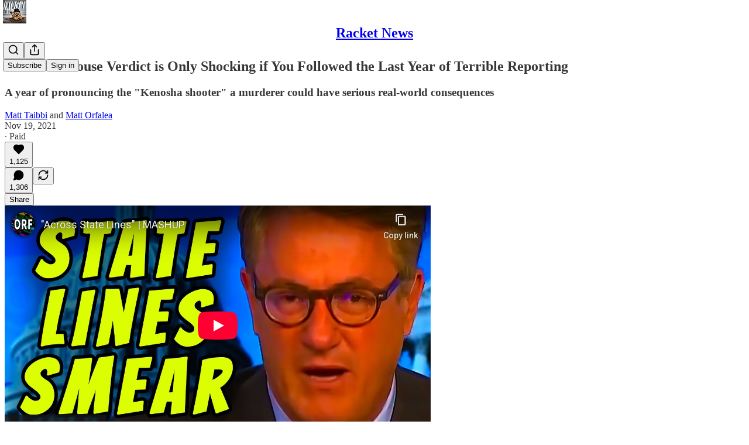

--- FILE ---
content_type: text/html; charset=utf-8
request_url: https://www.youtube-nocookie.com/embed/hY1eoY_MMco?rel=0&autoplay=0&showinfo=0&enablejsapi=0
body_size: 46153
content:
<!DOCTYPE html><html lang="en" dir="ltr" data-cast-api-enabled="true"><head><meta name="viewport" content="width=device-width, initial-scale=1"><script nonce="6oB71B-ZoGp7cGMkPDJQ5A">if ('undefined' == typeof Symbol || 'undefined' == typeof Symbol.iterator) {delete Array.prototype.entries;}</script><style name="www-roboto" nonce="nQeP9avjfWYWJ6wTdoSZTw">@font-face{font-family:'Roboto';font-style:normal;font-weight:400;font-stretch:100%;src:url(//fonts.gstatic.com/s/roboto/v48/KFO7CnqEu92Fr1ME7kSn66aGLdTylUAMa3GUBHMdazTgWw.woff2)format('woff2');unicode-range:U+0460-052F,U+1C80-1C8A,U+20B4,U+2DE0-2DFF,U+A640-A69F,U+FE2E-FE2F;}@font-face{font-family:'Roboto';font-style:normal;font-weight:400;font-stretch:100%;src:url(//fonts.gstatic.com/s/roboto/v48/KFO7CnqEu92Fr1ME7kSn66aGLdTylUAMa3iUBHMdazTgWw.woff2)format('woff2');unicode-range:U+0301,U+0400-045F,U+0490-0491,U+04B0-04B1,U+2116;}@font-face{font-family:'Roboto';font-style:normal;font-weight:400;font-stretch:100%;src:url(//fonts.gstatic.com/s/roboto/v48/KFO7CnqEu92Fr1ME7kSn66aGLdTylUAMa3CUBHMdazTgWw.woff2)format('woff2');unicode-range:U+1F00-1FFF;}@font-face{font-family:'Roboto';font-style:normal;font-weight:400;font-stretch:100%;src:url(//fonts.gstatic.com/s/roboto/v48/KFO7CnqEu92Fr1ME7kSn66aGLdTylUAMa3-UBHMdazTgWw.woff2)format('woff2');unicode-range:U+0370-0377,U+037A-037F,U+0384-038A,U+038C,U+038E-03A1,U+03A3-03FF;}@font-face{font-family:'Roboto';font-style:normal;font-weight:400;font-stretch:100%;src:url(//fonts.gstatic.com/s/roboto/v48/KFO7CnqEu92Fr1ME7kSn66aGLdTylUAMawCUBHMdazTgWw.woff2)format('woff2');unicode-range:U+0302-0303,U+0305,U+0307-0308,U+0310,U+0312,U+0315,U+031A,U+0326-0327,U+032C,U+032F-0330,U+0332-0333,U+0338,U+033A,U+0346,U+034D,U+0391-03A1,U+03A3-03A9,U+03B1-03C9,U+03D1,U+03D5-03D6,U+03F0-03F1,U+03F4-03F5,U+2016-2017,U+2034-2038,U+203C,U+2040,U+2043,U+2047,U+2050,U+2057,U+205F,U+2070-2071,U+2074-208E,U+2090-209C,U+20D0-20DC,U+20E1,U+20E5-20EF,U+2100-2112,U+2114-2115,U+2117-2121,U+2123-214F,U+2190,U+2192,U+2194-21AE,U+21B0-21E5,U+21F1-21F2,U+21F4-2211,U+2213-2214,U+2216-22FF,U+2308-230B,U+2310,U+2319,U+231C-2321,U+2336-237A,U+237C,U+2395,U+239B-23B7,U+23D0,U+23DC-23E1,U+2474-2475,U+25AF,U+25B3,U+25B7,U+25BD,U+25C1,U+25CA,U+25CC,U+25FB,U+266D-266F,U+27C0-27FF,U+2900-2AFF,U+2B0E-2B11,U+2B30-2B4C,U+2BFE,U+3030,U+FF5B,U+FF5D,U+1D400-1D7FF,U+1EE00-1EEFF;}@font-face{font-family:'Roboto';font-style:normal;font-weight:400;font-stretch:100%;src:url(//fonts.gstatic.com/s/roboto/v48/KFO7CnqEu92Fr1ME7kSn66aGLdTylUAMaxKUBHMdazTgWw.woff2)format('woff2');unicode-range:U+0001-000C,U+000E-001F,U+007F-009F,U+20DD-20E0,U+20E2-20E4,U+2150-218F,U+2190,U+2192,U+2194-2199,U+21AF,U+21E6-21F0,U+21F3,U+2218-2219,U+2299,U+22C4-22C6,U+2300-243F,U+2440-244A,U+2460-24FF,U+25A0-27BF,U+2800-28FF,U+2921-2922,U+2981,U+29BF,U+29EB,U+2B00-2BFF,U+4DC0-4DFF,U+FFF9-FFFB,U+10140-1018E,U+10190-1019C,U+101A0,U+101D0-101FD,U+102E0-102FB,U+10E60-10E7E,U+1D2C0-1D2D3,U+1D2E0-1D37F,U+1F000-1F0FF,U+1F100-1F1AD,U+1F1E6-1F1FF,U+1F30D-1F30F,U+1F315,U+1F31C,U+1F31E,U+1F320-1F32C,U+1F336,U+1F378,U+1F37D,U+1F382,U+1F393-1F39F,U+1F3A7-1F3A8,U+1F3AC-1F3AF,U+1F3C2,U+1F3C4-1F3C6,U+1F3CA-1F3CE,U+1F3D4-1F3E0,U+1F3ED,U+1F3F1-1F3F3,U+1F3F5-1F3F7,U+1F408,U+1F415,U+1F41F,U+1F426,U+1F43F,U+1F441-1F442,U+1F444,U+1F446-1F449,U+1F44C-1F44E,U+1F453,U+1F46A,U+1F47D,U+1F4A3,U+1F4B0,U+1F4B3,U+1F4B9,U+1F4BB,U+1F4BF,U+1F4C8-1F4CB,U+1F4D6,U+1F4DA,U+1F4DF,U+1F4E3-1F4E6,U+1F4EA-1F4ED,U+1F4F7,U+1F4F9-1F4FB,U+1F4FD-1F4FE,U+1F503,U+1F507-1F50B,U+1F50D,U+1F512-1F513,U+1F53E-1F54A,U+1F54F-1F5FA,U+1F610,U+1F650-1F67F,U+1F687,U+1F68D,U+1F691,U+1F694,U+1F698,U+1F6AD,U+1F6B2,U+1F6B9-1F6BA,U+1F6BC,U+1F6C6-1F6CF,U+1F6D3-1F6D7,U+1F6E0-1F6EA,U+1F6F0-1F6F3,U+1F6F7-1F6FC,U+1F700-1F7FF,U+1F800-1F80B,U+1F810-1F847,U+1F850-1F859,U+1F860-1F887,U+1F890-1F8AD,U+1F8B0-1F8BB,U+1F8C0-1F8C1,U+1F900-1F90B,U+1F93B,U+1F946,U+1F984,U+1F996,U+1F9E9,U+1FA00-1FA6F,U+1FA70-1FA7C,U+1FA80-1FA89,U+1FA8F-1FAC6,U+1FACE-1FADC,U+1FADF-1FAE9,U+1FAF0-1FAF8,U+1FB00-1FBFF;}@font-face{font-family:'Roboto';font-style:normal;font-weight:400;font-stretch:100%;src:url(//fonts.gstatic.com/s/roboto/v48/KFO7CnqEu92Fr1ME7kSn66aGLdTylUAMa3OUBHMdazTgWw.woff2)format('woff2');unicode-range:U+0102-0103,U+0110-0111,U+0128-0129,U+0168-0169,U+01A0-01A1,U+01AF-01B0,U+0300-0301,U+0303-0304,U+0308-0309,U+0323,U+0329,U+1EA0-1EF9,U+20AB;}@font-face{font-family:'Roboto';font-style:normal;font-weight:400;font-stretch:100%;src:url(//fonts.gstatic.com/s/roboto/v48/KFO7CnqEu92Fr1ME7kSn66aGLdTylUAMa3KUBHMdazTgWw.woff2)format('woff2');unicode-range:U+0100-02BA,U+02BD-02C5,U+02C7-02CC,U+02CE-02D7,U+02DD-02FF,U+0304,U+0308,U+0329,U+1D00-1DBF,U+1E00-1E9F,U+1EF2-1EFF,U+2020,U+20A0-20AB,U+20AD-20C0,U+2113,U+2C60-2C7F,U+A720-A7FF;}@font-face{font-family:'Roboto';font-style:normal;font-weight:400;font-stretch:100%;src:url(//fonts.gstatic.com/s/roboto/v48/KFO7CnqEu92Fr1ME7kSn66aGLdTylUAMa3yUBHMdazQ.woff2)format('woff2');unicode-range:U+0000-00FF,U+0131,U+0152-0153,U+02BB-02BC,U+02C6,U+02DA,U+02DC,U+0304,U+0308,U+0329,U+2000-206F,U+20AC,U+2122,U+2191,U+2193,U+2212,U+2215,U+FEFF,U+FFFD;}@font-face{font-family:'Roboto';font-style:normal;font-weight:500;font-stretch:100%;src:url(//fonts.gstatic.com/s/roboto/v48/KFO7CnqEu92Fr1ME7kSn66aGLdTylUAMa3GUBHMdazTgWw.woff2)format('woff2');unicode-range:U+0460-052F,U+1C80-1C8A,U+20B4,U+2DE0-2DFF,U+A640-A69F,U+FE2E-FE2F;}@font-face{font-family:'Roboto';font-style:normal;font-weight:500;font-stretch:100%;src:url(//fonts.gstatic.com/s/roboto/v48/KFO7CnqEu92Fr1ME7kSn66aGLdTylUAMa3iUBHMdazTgWw.woff2)format('woff2');unicode-range:U+0301,U+0400-045F,U+0490-0491,U+04B0-04B1,U+2116;}@font-face{font-family:'Roboto';font-style:normal;font-weight:500;font-stretch:100%;src:url(//fonts.gstatic.com/s/roboto/v48/KFO7CnqEu92Fr1ME7kSn66aGLdTylUAMa3CUBHMdazTgWw.woff2)format('woff2');unicode-range:U+1F00-1FFF;}@font-face{font-family:'Roboto';font-style:normal;font-weight:500;font-stretch:100%;src:url(//fonts.gstatic.com/s/roboto/v48/KFO7CnqEu92Fr1ME7kSn66aGLdTylUAMa3-UBHMdazTgWw.woff2)format('woff2');unicode-range:U+0370-0377,U+037A-037F,U+0384-038A,U+038C,U+038E-03A1,U+03A3-03FF;}@font-face{font-family:'Roboto';font-style:normal;font-weight:500;font-stretch:100%;src:url(//fonts.gstatic.com/s/roboto/v48/KFO7CnqEu92Fr1ME7kSn66aGLdTylUAMawCUBHMdazTgWw.woff2)format('woff2');unicode-range:U+0302-0303,U+0305,U+0307-0308,U+0310,U+0312,U+0315,U+031A,U+0326-0327,U+032C,U+032F-0330,U+0332-0333,U+0338,U+033A,U+0346,U+034D,U+0391-03A1,U+03A3-03A9,U+03B1-03C9,U+03D1,U+03D5-03D6,U+03F0-03F1,U+03F4-03F5,U+2016-2017,U+2034-2038,U+203C,U+2040,U+2043,U+2047,U+2050,U+2057,U+205F,U+2070-2071,U+2074-208E,U+2090-209C,U+20D0-20DC,U+20E1,U+20E5-20EF,U+2100-2112,U+2114-2115,U+2117-2121,U+2123-214F,U+2190,U+2192,U+2194-21AE,U+21B0-21E5,U+21F1-21F2,U+21F4-2211,U+2213-2214,U+2216-22FF,U+2308-230B,U+2310,U+2319,U+231C-2321,U+2336-237A,U+237C,U+2395,U+239B-23B7,U+23D0,U+23DC-23E1,U+2474-2475,U+25AF,U+25B3,U+25B7,U+25BD,U+25C1,U+25CA,U+25CC,U+25FB,U+266D-266F,U+27C0-27FF,U+2900-2AFF,U+2B0E-2B11,U+2B30-2B4C,U+2BFE,U+3030,U+FF5B,U+FF5D,U+1D400-1D7FF,U+1EE00-1EEFF;}@font-face{font-family:'Roboto';font-style:normal;font-weight:500;font-stretch:100%;src:url(//fonts.gstatic.com/s/roboto/v48/KFO7CnqEu92Fr1ME7kSn66aGLdTylUAMaxKUBHMdazTgWw.woff2)format('woff2');unicode-range:U+0001-000C,U+000E-001F,U+007F-009F,U+20DD-20E0,U+20E2-20E4,U+2150-218F,U+2190,U+2192,U+2194-2199,U+21AF,U+21E6-21F0,U+21F3,U+2218-2219,U+2299,U+22C4-22C6,U+2300-243F,U+2440-244A,U+2460-24FF,U+25A0-27BF,U+2800-28FF,U+2921-2922,U+2981,U+29BF,U+29EB,U+2B00-2BFF,U+4DC0-4DFF,U+FFF9-FFFB,U+10140-1018E,U+10190-1019C,U+101A0,U+101D0-101FD,U+102E0-102FB,U+10E60-10E7E,U+1D2C0-1D2D3,U+1D2E0-1D37F,U+1F000-1F0FF,U+1F100-1F1AD,U+1F1E6-1F1FF,U+1F30D-1F30F,U+1F315,U+1F31C,U+1F31E,U+1F320-1F32C,U+1F336,U+1F378,U+1F37D,U+1F382,U+1F393-1F39F,U+1F3A7-1F3A8,U+1F3AC-1F3AF,U+1F3C2,U+1F3C4-1F3C6,U+1F3CA-1F3CE,U+1F3D4-1F3E0,U+1F3ED,U+1F3F1-1F3F3,U+1F3F5-1F3F7,U+1F408,U+1F415,U+1F41F,U+1F426,U+1F43F,U+1F441-1F442,U+1F444,U+1F446-1F449,U+1F44C-1F44E,U+1F453,U+1F46A,U+1F47D,U+1F4A3,U+1F4B0,U+1F4B3,U+1F4B9,U+1F4BB,U+1F4BF,U+1F4C8-1F4CB,U+1F4D6,U+1F4DA,U+1F4DF,U+1F4E3-1F4E6,U+1F4EA-1F4ED,U+1F4F7,U+1F4F9-1F4FB,U+1F4FD-1F4FE,U+1F503,U+1F507-1F50B,U+1F50D,U+1F512-1F513,U+1F53E-1F54A,U+1F54F-1F5FA,U+1F610,U+1F650-1F67F,U+1F687,U+1F68D,U+1F691,U+1F694,U+1F698,U+1F6AD,U+1F6B2,U+1F6B9-1F6BA,U+1F6BC,U+1F6C6-1F6CF,U+1F6D3-1F6D7,U+1F6E0-1F6EA,U+1F6F0-1F6F3,U+1F6F7-1F6FC,U+1F700-1F7FF,U+1F800-1F80B,U+1F810-1F847,U+1F850-1F859,U+1F860-1F887,U+1F890-1F8AD,U+1F8B0-1F8BB,U+1F8C0-1F8C1,U+1F900-1F90B,U+1F93B,U+1F946,U+1F984,U+1F996,U+1F9E9,U+1FA00-1FA6F,U+1FA70-1FA7C,U+1FA80-1FA89,U+1FA8F-1FAC6,U+1FACE-1FADC,U+1FADF-1FAE9,U+1FAF0-1FAF8,U+1FB00-1FBFF;}@font-face{font-family:'Roboto';font-style:normal;font-weight:500;font-stretch:100%;src:url(//fonts.gstatic.com/s/roboto/v48/KFO7CnqEu92Fr1ME7kSn66aGLdTylUAMa3OUBHMdazTgWw.woff2)format('woff2');unicode-range:U+0102-0103,U+0110-0111,U+0128-0129,U+0168-0169,U+01A0-01A1,U+01AF-01B0,U+0300-0301,U+0303-0304,U+0308-0309,U+0323,U+0329,U+1EA0-1EF9,U+20AB;}@font-face{font-family:'Roboto';font-style:normal;font-weight:500;font-stretch:100%;src:url(//fonts.gstatic.com/s/roboto/v48/KFO7CnqEu92Fr1ME7kSn66aGLdTylUAMa3KUBHMdazTgWw.woff2)format('woff2');unicode-range:U+0100-02BA,U+02BD-02C5,U+02C7-02CC,U+02CE-02D7,U+02DD-02FF,U+0304,U+0308,U+0329,U+1D00-1DBF,U+1E00-1E9F,U+1EF2-1EFF,U+2020,U+20A0-20AB,U+20AD-20C0,U+2113,U+2C60-2C7F,U+A720-A7FF;}@font-face{font-family:'Roboto';font-style:normal;font-weight:500;font-stretch:100%;src:url(//fonts.gstatic.com/s/roboto/v48/KFO7CnqEu92Fr1ME7kSn66aGLdTylUAMa3yUBHMdazQ.woff2)format('woff2');unicode-range:U+0000-00FF,U+0131,U+0152-0153,U+02BB-02BC,U+02C6,U+02DA,U+02DC,U+0304,U+0308,U+0329,U+2000-206F,U+20AC,U+2122,U+2191,U+2193,U+2212,U+2215,U+FEFF,U+FFFD;}</style><script name="www-roboto" nonce="6oB71B-ZoGp7cGMkPDJQ5A">if (document.fonts && document.fonts.load) {document.fonts.load("400 10pt Roboto", "E"); document.fonts.load("500 10pt Roboto", "E");}</script><link rel="stylesheet" href="/s/player/652bbb94/www-player.css" name="www-player" nonce="nQeP9avjfWYWJ6wTdoSZTw"><style nonce="nQeP9avjfWYWJ6wTdoSZTw">html {overflow: hidden;}body {font: 12px Roboto, Arial, sans-serif; background-color: #000; color: #fff; height: 100%; width: 100%; overflow: hidden; position: absolute; margin: 0; padding: 0;}#player {width: 100%; height: 100%;}h1 {text-align: center; color: #fff;}h3 {margin-top: 6px; margin-bottom: 3px;}.player-unavailable {position: absolute; top: 0; left: 0; right: 0; bottom: 0; padding: 25px; font-size: 13px; background: url(/img/meh7.png) 50% 65% no-repeat;}.player-unavailable .message {text-align: left; margin: 0 -5px 15px; padding: 0 5px 14px; border-bottom: 1px solid #888; font-size: 19px; font-weight: normal;}.player-unavailable a {color: #167ac6; text-decoration: none;}</style><script nonce="6oB71B-ZoGp7cGMkPDJQ5A">var ytcsi={gt:function(n){n=(n||"")+"data_";return ytcsi[n]||(ytcsi[n]={tick:{},info:{},gel:{preLoggedGelInfos:[]}})},now:window.performance&&window.performance.timing&&window.performance.now&&window.performance.timing.navigationStart?function(){return window.performance.timing.navigationStart+window.performance.now()}:function(){return(new Date).getTime()},tick:function(l,t,n){var ticks=ytcsi.gt(n).tick;var v=t||ytcsi.now();if(ticks[l]){ticks["_"+l]=ticks["_"+l]||[ticks[l]];ticks["_"+l].push(v)}ticks[l]=
v},info:function(k,v,n){ytcsi.gt(n).info[k]=v},infoGel:function(p,n){ytcsi.gt(n).gel.preLoggedGelInfos.push(p)},setStart:function(t,n){ytcsi.tick("_start",t,n)}};
(function(w,d){function isGecko(){if(!w.navigator)return false;try{if(w.navigator.userAgentData&&w.navigator.userAgentData.brands&&w.navigator.userAgentData.brands.length){var brands=w.navigator.userAgentData.brands;var i=0;for(;i<brands.length;i++)if(brands[i]&&brands[i].brand==="Firefox")return true;return false}}catch(e){setTimeout(function(){throw e;})}if(!w.navigator.userAgent)return false;var ua=w.navigator.userAgent;return ua.indexOf("Gecko")>0&&ua.toLowerCase().indexOf("webkit")<0&&ua.indexOf("Edge")<
0&&ua.indexOf("Trident")<0&&ua.indexOf("MSIE")<0}ytcsi.setStart(w.performance?w.performance.timing.responseStart:null);var isPrerender=(d.visibilityState||d.webkitVisibilityState)=="prerender";var vName=!d.visibilityState&&d.webkitVisibilityState?"webkitvisibilitychange":"visibilitychange";if(isPrerender){var startTick=function(){ytcsi.setStart();d.removeEventListener(vName,startTick)};d.addEventListener(vName,startTick,false)}if(d.addEventListener)d.addEventListener(vName,function(){ytcsi.tick("vc")},
false);if(isGecko()){var isHidden=(d.visibilityState||d.webkitVisibilityState)=="hidden";if(isHidden)ytcsi.tick("vc")}var slt=function(el,t){setTimeout(function(){var n=ytcsi.now();el.loadTime=n;if(el.slt)el.slt()},t)};w.__ytRIL=function(el){if(!el.getAttribute("data-thumb"))if(w.requestAnimationFrame)w.requestAnimationFrame(function(){slt(el,0)});else slt(el,16)}})(window,document);
</script><script nonce="6oB71B-ZoGp7cGMkPDJQ5A">var ytcfg={d:function(){return window.yt&&yt.config_||ytcfg.data_||(ytcfg.data_={})},get:function(k,o){return k in ytcfg.d()?ytcfg.d()[k]:o},set:function(){var a=arguments;if(a.length>1)ytcfg.d()[a[0]]=a[1];else{var k;for(k in a[0])ytcfg.d()[k]=a[0][k]}}};
ytcfg.set({"CLIENT_CANARY_STATE":"none","DEVICE":"cbr\u003dChrome\u0026cbrand\u003dapple\u0026cbrver\u003d131.0.0.0\u0026ceng\u003dWebKit\u0026cengver\u003d537.36\u0026cos\u003dMacintosh\u0026cosver\u003d10_15_7\u0026cplatform\u003dDESKTOP","EVENT_ID":"kx9-aaLRMv7G_bkP_erAuAo","EXPERIMENT_FLAGS":{"ab_det_apm":true,"ab_det_el_h":true,"ab_det_em_inj":true,"ab_fk_sk_cl":true,"ab_l_sig_st":true,"ab_l_sig_st_e":true,"action_companion_center_align_description":true,"allow_skip_networkless":true,"always_send_and_write":true,"att_web_record_metrics":true,"attmusi":true,"c3_enable_button_impression_logging":true,"c3_watch_page_component":true,"cancel_pending_navs":true,"clean_up_manual_attribution_header":true,"config_age_report_killswitch":true,"cow_optimize_idom_compat":true,"csi_on_gel":true,"delhi_mweb_colorful_sd":true,"delhi_mweb_colorful_sd_v2":true,"deprecate_pair_servlet_enabled":true,"desktop_sparkles_light_cta_button":true,"disable_child_node_auto_formatted_strings":true,"disable_log_to_visitor_layer":true,"disable_pacf_logging_for_memory_limited_tv":true,"embeds_enable_eid_enforcement_for_youtube":true,"embeds_enable_info_panel_dismissal":true,"embeds_enable_pfp_always_unbranded":true,"embeds_muted_autoplay_sound_fix":true,"embeds_serve_es6_client":true,"embeds_web_nwl_disable_nocookie":true,"embeds_web_updated_shorts_definition_fix":true,"enable_active_view_display_ad_renderer_web_home":true,"enable_ad_disclosure_banner_a11y_fix":true,"enable_android_web_view_top_insets_bugfix":true,"enable_client_sli_logging":true,"enable_client_streamz_web":true,"enable_client_ve_spec":true,"enable_cloud_save_error_popup_after_retry":true,"enable_dai_sdf_h5_preroll":true,"enable_datasync_id_header_in_web_vss_pings":true,"enable_default_mono_cta_migration_web_client":true,"enable_docked_chat_messages":true,"enable_drop_shadow_experiment":true,"enable_embeds_new_caption_language_picker":true,"enable_entity_store_from_dependency_injection":true,"enable_inline_muted_playback_on_web_search":true,"enable_inline_muted_playback_on_web_search_for_vdc":true,"enable_inline_muted_playback_on_web_search_for_vdcb":true,"enable_is_mini_app_page_active_bugfix":true,"enable_logging_first_user_action_after_game_ready":true,"enable_ltc_param_fetch_from_innertube":true,"enable_masthead_mweb_padding_fix":true,"enable_menu_renderer_button_in_mweb_hclr":true,"enable_mini_app_command_handler_mweb_fix":true,"enable_mini_guide_downloads_item":true,"enable_mixed_direction_formatted_strings":true,"enable_mweb_new_caption_language_picker":true,"enable_names_handles_account_switcher":true,"enable_network_request_logging_on_game_events":true,"enable_new_paid_product_placement":true,"enable_open_in_new_tab_icon_for_short_dr_for_desktop_search":true,"enable_open_yt_content":true,"enable_origin_query_parameter_bugfix":true,"enable_pause_ads_on_ytv_html5":true,"enable_payments_purchase_manager":true,"enable_pdp_icon_prefetch":true,"enable_pl_r_si_fa":true,"enable_place_pivot_url":true,"enable_pv_screen_modern_text":true,"enable_removing_navbar_title_on_hashtag_page_mweb":true,"enable_rta_manager":true,"enable_sdf_companion_h5":true,"enable_sdf_dai_h5_midroll":true,"enable_sdf_h5_endemic_mid_post_roll":true,"enable_sdf_on_h5_unplugged_vod_midroll":true,"enable_sdf_shorts_player_bytes_h5":true,"enable_sending_unwrapped_game_audio_as_serialized_metadata":true,"enable_sfv_effect_pivot_url":true,"enable_shorts_new_carousel":true,"enable_skip_ad_guidance_prompt":true,"enable_skippable_ads_for_unplugged_ad_pod":true,"enable_smearing_expansion_dai":true,"enable_time_out_messages":true,"enable_timeline_view_modern_transcript_fe":true,"enable_video_display_compact_button_group_for_desktop_search":true,"enable_web_delhi_icons":true,"enable_web_home_top_landscape_image_layout_level_click":true,"enable_web_tiered_gel":true,"enable_window_constrained_buy_flow_dialog":true,"enable_wiz_queue_effect_and_on_init_initial_runs":true,"enable_ypc_spinners":true,"enable_yt_ata_iframe_authuser":true,"export_networkless_options":true,"export_player_version_to_ytconfig":true,"fill_single_video_with_notify_to_lasr":true,"fix_ad_miniplayer_controls_rendering":true,"fix_ads_tracking_for_swf_config_deprecation_mweb":true,"h5_companion_enable_adcpn_macro_substitution_for_click_pings":true,"h5_inplayer_enable_adcpn_macro_substitution_for_click_pings":true,"h5_reset_cache_and_filter_before_update_masthead":true,"hide_channel_creation_title_for_mweb":true,"high_ccv_client_side_caching_h5":true,"html5_log_trigger_events_with_debug_data":true,"html5_ssdai_enable_media_end_cue_range":true,"idb_immediate_commit":true,"il_attach_cache_limit":true,"il_use_view_model_logging_context":true,"is_browser_support_for_webcam_streaming":true,"json_condensed_response":true,"kev_adb_pg":true,"kevlar_gel_error_routing":true,"kevlar_watch_cinematics":true,"live_chat_enable_controller_extraction":true,"live_chat_enable_rta_manager":true,"log_click_with_layer_from_element_in_command_handler":true,"mdx_enable_privacy_disclosure_ui":true,"mdx_load_cast_api_bootstrap_script":true,"medium_progress_bar_modification":true,"migrate_remaining_web_ad_badges_to_innertube":true,"mobile_account_menu_refresh":true,"mweb_account_linking_noapp":true,"mweb_allow_modern_search_suggest_behavior":true,"mweb_animated_actions":true,"mweb_app_upsell_button_direct_to_app":true,"mweb_c3_enable_adaptive_signals":true,"mweb_c3_library_page_enable_recent_shelf":true,"mweb_c3_remove_web_navigation_endpoint_data":true,"mweb_c3_use_canonical_from_player_response":true,"mweb_cinematic_watch":true,"mweb_command_handler":true,"mweb_delay_watch_initial_data":true,"mweb_disable_searchbar_scroll":true,"mweb_enable_browse_chunks":true,"mweb_enable_fine_scrubbing_for_recs":true,"mweb_enable_imp_portal":true,"mweb_enable_keto_batch_player_fullscreen":true,"mweb_enable_keto_batch_player_progress_bar":true,"mweb_enable_keto_batch_player_tooltips":true,"mweb_enable_lockup_view_model_for_ucp":true,"mweb_enable_mix_panel_title_metadata":true,"mweb_enable_more_drawer":true,"mweb_enable_optional_fullscreen_landscape_locking":true,"mweb_enable_overlay_touch_manager":true,"mweb_enable_premium_carve_out_fix":true,"mweb_enable_refresh_detection":true,"mweb_enable_search_imp":true,"mweb_enable_shorts_video_preload":true,"mweb_enable_skippables_on_jio_phone":true,"mweb_enable_two_line_title_on_shorts":true,"mweb_enable_varispeed_controller":true,"mweb_enable_watch_feed_infinite_scroll":true,"mweb_enable_wrapped_unplugged_pause_membership_dialog_renderer":true,"mweb_fix_monitor_visibility_after_render":true,"mweb_force_ios_fallback_to_native_control":true,"mweb_fp_auto_fullscreen":true,"mweb_fullscreen_controls":true,"mweb_fullscreen_controls_action_buttons":true,"mweb_fullscreen_watch_system":true,"mweb_home_reactive_shorts":true,"mweb_innertube_search_command":true,"mweb_kaios_enable_autoplay_switch_view_model":true,"mweb_lang_in_html":true,"mweb_like_button_synced_with_entities":true,"mweb_logo_use_home_page_ve":true,"mweb_native_control_in_faux_fullscreen_shared":true,"mweb_player_control_on_hover":true,"mweb_player_delhi_dtts":true,"mweb_player_settings_use_bottom_sheet":true,"mweb_player_show_previous_next_buttons_in_playlist":true,"mweb_player_skip_no_op_state_changes":true,"mweb_player_user_select_none":true,"mweb_playlist_engagement_panel":true,"mweb_progress_bar_seek_on_mouse_click":true,"mweb_pull_2_full":true,"mweb_pull_2_full_enable_touch_handlers":true,"mweb_schedule_warm_watch_response":true,"mweb_searchbox_legacy_navigation":true,"mweb_see_fewer_shorts":true,"mweb_shorts_comments_panel_id_change":true,"mweb_shorts_early_continuation":true,"mweb_show_ios_smart_banner":true,"mweb_show_sign_in_button_from_header":true,"mweb_use_server_url_on_startup":true,"mweb_watch_captions_enable_auto_translate":true,"mweb_watch_captions_set_default_size":true,"mweb_watch_stop_scheduler_on_player_response":true,"mweb_watchfeed_big_thumbnails":true,"mweb_yt_searchbox":true,"networkless_logging":true,"no_client_ve_attach_unless_shown":true,"pageid_as_header_web":true,"playback_settings_use_switch_menu":true,"player_controls_autonav_fix":true,"player_controls_skip_double_signal_update":true,"polymer_bad_build_labels":true,"polymer_verifiy_app_state":true,"qoe_send_and_write":true,"remove_chevron_from_ad_disclosure_banner_h5":true,"remove_masthead_channel_banner_on_refresh":true,"remove_slot_id_exited_trigger_for_dai_in_player_slot_expire":true,"replace_client_url_parsing_with_server_signal":true,"service_worker_enabled":true,"service_worker_push_enabled":true,"service_worker_push_home_page_prompt":true,"service_worker_push_watch_page_prompt":true,"shell_load_gcf":true,"shorten_initial_gel_batch_timeout":true,"should_use_yt_voice_endpoint_in_kaios":true,"smarter_ve_dedupping":true,"speedmaster_no_seek":true,"stop_handling_click_for_non_rendering_overlay_layout":true,"suppress_error_204_logging":true,"synced_panel_scrolling_controller":true,"use_event_time_ms_header":true,"use_fifo_for_networkless":true,"use_request_time_ms_header":true,"use_session_based_sampling":true,"use_thumbnail_overlay_time_status_renderer_for_live_badge":true,"vss_final_ping_send_and_write":true,"vss_playback_use_send_and_write":true,"web_adaptive_repeat_ase":true,"web_always_load_chat_support":true,"web_api_url":true,"web_attributed_string_deep_equal_bugfix":true,"web_autonav_allow_off_by_default":true,"web_button_vm_refactor_disabled":true,"web_c3_log_app_init_finish":true,"web_component_wrapper_track_owner":true,"web_csi_action_sampling_enabled":true,"web_dedupe_ve_grafting":true,"web_disable_backdrop_filter":true,"web_enable_ab_rsp_cl":true,"web_enable_course_icon_update":true,"web_enable_error_204":true,"web_gcf_hashes_innertube":true,"web_gel_timeout_cap":true,"web_parent_target_for_sheets":true,"web_persist_server_autonav_state_on_client":true,"web_playback_associated_log_ctt":true,"web_playback_associated_ve":true,"web_prefetch_preload_video":true,"web_progress_bar_draggable":true,"web_shorts_just_watched_on_channel_and_pivot_study":true,"web_shorts_just_watched_overlay":true,"web_shorts_wn_shelf_header_tuning":true,"web_update_panel_visibility_logging_fix":true,"web_watch_controls_state_signals":true,"web_wiz_attributed_string":true,"webfe_mweb_watch_microdata":true,"webfe_watch_shorts_canonical_url_fix":true,"webpo_exit_on_net_err":true,"wiz_diff_overwritable":true,"wiz_stamper_new_context_api":true,"woffle_used_state_report":true,"wpo_gel_strz":true,"H5_async_logging_delay_ms":30000.0,"attention_logging_scroll_throttle":500.0,"autoplay_pause_by_lact_sampling_fraction":0.0,"cinematic_watch_effect_opacity":0.4,"log_window_onerror_fraction":0.1,"speedmaster_playback_rate":2.0,"tv_pacf_logging_sample_rate":0.01,"web_attention_logging_scroll_throttle":500.0,"web_load_prediction_threshold":0.1,"web_navigation_prediction_threshold":0.1,"web_pbj_log_warning_rate":0.0,"web_system_health_fraction":0.01,"ytidb_transaction_ended_event_rate_limit":0.02,"active_time_update_interval_ms":10000,"att_init_delay":500,"autoplay_pause_by_lact_sec":0,"botguard_async_snapshot_timeout_ms":3000,"check_navigator_accuracy_timeout_ms":0,"cinematic_watch_css_filter_blur_strength":40,"cinematic_watch_fade_out_duration":500,"close_webview_delay_ms":100,"cloud_save_game_data_rate_limit_ms":3000,"compression_disable_point":10,"custom_active_view_tos_timeout_ms":3600000,"embeds_widget_poll_interval_ms":0,"gel_min_batch_size":3,"gel_queue_timeout_max_ms":60000,"get_async_timeout_ms":60000,"hide_cta_for_home_web_video_ads_animate_in_time":2,"html5_byterate_soft_cap":0,"initial_gel_batch_timeout":2000,"max_body_size_to_compress":500000,"max_prefetch_window_sec_for_livestream_optimization":10,"min_prefetch_offset_sec_for_livestream_optimization":20,"mini_app_container_iframe_src_update_delay_ms":0,"multiple_preview_news_duration_time":11000,"mweb_c3_toast_duration_ms":5000,"mweb_deep_link_fallback_timeout_ms":10000,"mweb_delay_response_received_actions":100,"mweb_fp_dpad_rate_limit_ms":0,"mweb_fp_dpad_watch_title_clamp_lines":0,"mweb_history_manager_cache_size":100,"mweb_ios_fullscreen_playback_transition_delay_ms":500,"mweb_ios_fullscreen_system_pause_epilson_ms":0,"mweb_override_response_store_expiration_ms":0,"mweb_shorts_early_continuation_trigger_threshold":4,"mweb_w2w_max_age_seconds":0,"mweb_watch_captions_default_size":2,"neon_dark_launch_gradient_count":0,"network_polling_interval":30000,"play_click_interval_ms":30000,"play_ping_interval_ms":10000,"prefetch_comments_ms_after_video":0,"send_config_hash_timer":0,"service_worker_push_logged_out_prompt_watches":-1,"service_worker_push_prompt_cap":-1,"service_worker_push_prompt_delay_microseconds":3888000000000,"slow_compressions_before_abandon_count":4,"speedmaster_cancellation_movement_dp":10,"speedmaster_touch_activation_ms":500,"web_attention_logging_throttle":500,"web_foreground_heartbeat_interval_ms":28000,"web_gel_debounce_ms":10000,"web_logging_max_batch":100,"web_max_tracing_events":50,"web_tracing_session_replay":0,"wil_icon_max_concurrent_fetches":9999,"ytidb_remake_db_retries":3,"ytidb_reopen_db_retries":3,"WebClientReleaseProcessCritical__youtube_embeds_client_version_override":"","WebClientReleaseProcessCritical__youtube_embeds_web_client_version_override":"","WebClientReleaseProcessCritical__youtube_mweb_client_version_override":"","debug_forced_internalcountrycode":"","embeds_web_synth_ch_headers_banned_urls_regex":"","enable_web_media_service":"DISABLED","il_payload_scraping":"","live_chat_unicode_emoji_json_url":"https://www.gstatic.com/youtube/img/emojis/emojis-svg-9.json","mweb_deep_link_feature_tag_suffix":"11268432","mweb_enable_shorts_innertube_player_prefetch_trigger":"NONE","mweb_fp_dpad":"home,search,browse,channel,create_channel,experiments,settings,trending,oops,404,paid_memberships,sponsorship,premium,shorts","mweb_fp_dpad_linear_navigation":"","mweb_fp_dpad_linear_navigation_visitor":"","mweb_fp_dpad_visitor":"","mweb_preload_video_by_player_vars":"","place_pivot_triggering_container_alternate":"","place_pivot_triggering_counterfactual_container_alternate":"","service_worker_push_force_notification_prompt_tag":"1","service_worker_scope":"/","suggest_exp_str":"","web_client_version_override":"","kevlar_command_handler_command_banlist":[],"mini_app_ids_without_game_ready":["UgkxHHtsak1SC8mRGHMZewc4HzeAY3yhPPmJ","Ugkx7OgzFqE6z_5Mtf4YsotGfQNII1DF_RBm"],"web_op_signal_type_banlist":[],"web_tracing_enabled_spans":["event","command"]},"GAPI_HINT_PARAMS":"m;/_/scs/abc-static/_/js/k\u003dgapi.gapi.en.FZb77tO2YW4.O/d\u003d1/rs\u003dAHpOoo8lqavmo6ayfVxZovyDiP6g3TOVSQ/m\u003d__features__","GAPI_HOST":"https://apis.google.com","GAPI_LOCALE":"en_US","GL":"US","HL":"en","HTML_DIR":"ltr","HTML_LANG":"en","INNERTUBE_API_KEY":"AIzaSyAO_FJ2SlqU8Q4STEHLGCilw_Y9_11qcW8","INNERTUBE_API_VERSION":"v1","INNERTUBE_CLIENT_NAME":"WEB_EMBEDDED_PLAYER","INNERTUBE_CLIENT_VERSION":"1.20260130.01.00","INNERTUBE_CONTEXT":{"client":{"hl":"en","gl":"US","remoteHost":"3.21.165.2","deviceMake":"Apple","deviceModel":"","visitorData":"CgtFNFVQMlZXYnhFRSiTv_jLBjIKCgJVUxIEGgAgHg%3D%3D","userAgent":"Mozilla/5.0 (Macintosh; Intel Mac OS X 10_15_7) AppleWebKit/537.36 (KHTML, like Gecko) Chrome/131.0.0.0 Safari/537.36; ClaudeBot/1.0; +claudebot@anthropic.com),gzip(gfe)","clientName":"WEB_EMBEDDED_PLAYER","clientVersion":"1.20260130.01.00","osName":"Macintosh","osVersion":"10_15_7","originalUrl":"https://www.youtube-nocookie.com/embed/hY1eoY_MMco?rel\u003d0\u0026autoplay\u003d0\u0026showinfo\u003d0\u0026enablejsapi\u003d0","platform":"DESKTOP","clientFormFactor":"UNKNOWN_FORM_FACTOR","configInfo":{"appInstallData":"[base64]%3D%3D"},"browserName":"Chrome","browserVersion":"131.0.0.0","acceptHeader":"text/html,application/xhtml+xml,application/xml;q\u003d0.9,image/webp,image/apng,*/*;q\u003d0.8,application/signed-exchange;v\u003db3;q\u003d0.9","deviceExperimentId":"ChxOell3TVRVME56a3pPRGt4TnpRNU9URTBNUT09EJO_-MsGGJO_-MsG","rolloutToken":"CJL_rbL6zN-ELRCbhNbqi7aSAxibhNbqi7aSAw%3D%3D"},"user":{"lockedSafetyMode":false},"request":{"useSsl":true},"clickTracking":{"clickTrackingParams":"IhMI4ubV6ou2kgMVfmM/AR19NRCn"},"thirdParty":{"embeddedPlayerContext":{"embeddedPlayerEncryptedContext":"[base64]","ancestorOriginsSupported":false}}},"INNERTUBE_CONTEXT_CLIENT_NAME":56,"INNERTUBE_CONTEXT_CLIENT_VERSION":"1.20260130.01.00","INNERTUBE_CONTEXT_GL":"US","INNERTUBE_CONTEXT_HL":"en","LATEST_ECATCHER_SERVICE_TRACKING_PARAMS":{"client.name":"WEB_EMBEDDED_PLAYER","client.jsfeat":"2021"},"LOGGED_IN":false,"PAGE_BUILD_LABEL":"youtube.embeds.web_20260130_01_RC00","PAGE_CL":863108022,"SERVER_NAME":"WebFE","VISITOR_DATA":"CgtFNFVQMlZXYnhFRSiTv_jLBjIKCgJVUxIEGgAgHg%3D%3D","WEB_PLAYER_CONTEXT_CONFIGS":{"WEB_PLAYER_CONTEXT_CONFIG_ID_EMBEDDED_PLAYER":{"rootElementId":"movie_player","jsUrl":"/s/player/652bbb94/player_ias.vflset/en_US/base.js","cssUrl":"/s/player/652bbb94/www-player.css","contextId":"WEB_PLAYER_CONTEXT_CONFIG_ID_EMBEDDED_PLAYER","eventLabel":"embedded","contentRegion":"US","hl":"en_US","hostLanguage":"en","innertubeApiKey":"AIzaSyAO_FJ2SlqU8Q4STEHLGCilw_Y9_11qcW8","innertubeApiVersion":"v1","innertubeContextClientVersion":"1.20260130.01.00","disableRelatedVideos":true,"device":{"brand":"apple","model":"","browser":"Chrome","browserVersion":"131.0.0.0","os":"Macintosh","osVersion":"10_15_7","platform":"DESKTOP","interfaceName":"WEB_EMBEDDED_PLAYER","interfaceVersion":"1.20260130.01.00"},"serializedExperimentIds":"24004644,51010235,51063643,51098299,51204329,51222973,51340662,51349914,51353393,51366423,51389629,51404808,51425030,51489568,51490331,51500051,51505436,51530495,51534669,51560386,51565116,51566373,51566864,51578632,51583568,51583821,51585555,51586115,51605258,51605395,51609829,51611457,51615066,51620867,51621065,51622844,51631301,51637029,51638271,51638932,51648336,51672162,51681662,51683502,51684302,51684307,51693510,51693995,51696107,51696619,51700777,51704749,51705183,51713237,51717747,51719111,51719411,51719628,51724102,51729218,51732102,51735451,51737133,51740811,51742378,51742830,51742877,51744563,51749572,51751854,51751895,51752092,51752633,51757128,51759208,51761827,51763569","serializedExperimentFlags":"H5_async_logging_delay_ms\u003d30000.0\u0026PlayerWeb__h5_enable_advisory_rating_restrictions\u003dtrue\u0026a11y_h5_associate_survey_question\u003dtrue\u0026ab_det_apm\u003dtrue\u0026ab_det_el_h\u003dtrue\u0026ab_det_em_inj\u003dtrue\u0026ab_fk_sk_cl\u003dtrue\u0026ab_l_sig_st\u003dtrue\u0026ab_l_sig_st_e\u003dtrue\u0026action_companion_center_align_description\u003dtrue\u0026ad_pod_disable_companion_persist_ads_quality\u003dtrue\u0026add_stmp_logs_for_voice_boost\u003dtrue\u0026allow_autohide_on_paused_videos\u003dtrue\u0026allow_drm_override\u003dtrue\u0026allow_live_autoplay\u003dtrue\u0026allow_poltergust_autoplay\u003dtrue\u0026allow_skip_networkless\u003dtrue\u0026allow_vp9_1080p_mq_enc\u003dtrue\u0026always_cache_redirect_endpoint\u003dtrue\u0026always_send_and_write\u003dtrue\u0026annotation_module_vast_cards_load_logging_fraction\u003d0.0\u0026assign_drm_family_by_format\u003dtrue\u0026att_web_record_metrics\u003dtrue\u0026attention_logging_scroll_throttle\u003d500.0\u0026attmusi\u003dtrue\u0026autoplay_time\u003d10000\u0026autoplay_time_for_fullscreen\u003d-1\u0026autoplay_time_for_music_content\u003d-1\u0026bg_vm_reinit_threshold\u003d7200000\u0026block_tvhtml5_simply_embedded\u003dtrue\u0026blocked_packages_for_sps\u003d[]\u0026botguard_async_snapshot_timeout_ms\u003d3000\u0026captions_url_add_ei\u003dtrue\u0026check_navigator_accuracy_timeout_ms\u003d0\u0026clean_up_manual_attribution_header\u003dtrue\u0026compression_disable_point\u003d10\u0026cow_optimize_idom_compat\u003dtrue\u0026csi_on_gel\u003dtrue\u0026custom_active_view_tos_timeout_ms\u003d3600000\u0026dash_manifest_version\u003d5\u0026debug_bandaid_hostname\u003d\u0026debug_bandaid_port\u003d0\u0026debug_sherlog_username\u003d\u0026delhi_fast_follow_autonav_toggle\u003dtrue\u0026delhi_modern_player_default_thumbnail_percentage\u003d0.0\u0026delhi_modern_player_faster_autohide_delay_ms\u003d2000\u0026delhi_modern_player_pause_thumbnail_percentage\u003d0.6\u0026delhi_modern_web_player_blending_mode\u003d\u0026delhi_modern_web_player_disable_frosted_glass\u003dtrue\u0026delhi_modern_web_player_horizontal_volume_controls\u003dtrue\u0026delhi_modern_web_player_lhs_volume_controls\u003dtrue\u0026delhi_modern_web_player_responsive_compact_controls_threshold\u003d0\u0026deprecate_22\u003dtrue\u0026deprecate_delay_ping\u003dtrue\u0026deprecate_pair_servlet_enabled\u003dtrue\u0026desktop_sparkles_light_cta_button\u003dtrue\u0026disable_av1_setting\u003dtrue\u0026disable_branding_context\u003dtrue\u0026disable_channel_id_check_for_suspended_channels\u003dtrue\u0026disable_child_node_auto_formatted_strings\u003dtrue\u0026disable_lifa_for_supex_users\u003dtrue\u0026disable_log_to_visitor_layer\u003dtrue\u0026disable_mdx_connection_in_mdx_module_for_music_web\u003dtrue\u0026disable_pacf_logging_for_memory_limited_tv\u003dtrue\u0026disable_reduced_fullscreen_autoplay_countdown_for_minors\u003dtrue\u0026disable_reel_item_watch_format_filtering\u003dtrue\u0026disable_threegpp_progressive_formats\u003dtrue\u0026disable_touch_events_on_skip_button\u003dtrue\u0026edge_encryption_fill_primary_key_version\u003dtrue\u0026embeds_enable_info_panel_dismissal\u003dtrue\u0026embeds_enable_move_set_center_crop_to_public\u003dtrue\u0026embeds_enable_per_video_embed_config\u003dtrue\u0026embeds_enable_pfp_always_unbranded\u003dtrue\u0026embeds_web_lite_mode\u003d1\u0026embeds_web_nwl_disable_nocookie\u003dtrue\u0026embeds_web_synth_ch_headers_banned_urls_regex\u003d\u0026enable_active_view_display_ad_renderer_web_home\u003dtrue\u0026enable_active_view_lr_shorts_video\u003dtrue\u0026enable_active_view_web_shorts_video\u003dtrue\u0026enable_ad_cpn_macro_substitution_for_click_pings\u003dtrue\u0026enable_ad_disclosure_banner_a11y_fix\u003dtrue\u0026enable_antiscraping_web_player_expired\u003dtrue\u0026enable_app_promo_endcap_eml_on_tablet\u003dtrue\u0026enable_batched_cross_device_pings_in_gel_fanout\u003dtrue\u0026enable_cast_for_web_unplugged\u003dtrue\u0026enable_cast_on_music_web\u003dtrue\u0026enable_cipher_for_manifest_urls\u003dtrue\u0026enable_cleanup_masthead_autoplay_hack_fix\u003dtrue\u0026enable_client_page_id_header_for_first_party_pings\u003dtrue\u0026enable_client_sli_logging\u003dtrue\u0026enable_client_ve_spec\u003dtrue\u0026enable_cta_banner_on_unplugged_lr\u003dtrue\u0026enable_custom_playhead_parsing\u003dtrue\u0026enable_dai_sdf_h5_preroll\u003dtrue\u0026enable_datasync_id_header_in_web_vss_pings\u003dtrue\u0026enable_default_mono_cta_migration_web_client\u003dtrue\u0026enable_dsa_ad_badge_for_action_endcap_on_android\u003dtrue\u0026enable_dsa_ad_badge_for_action_endcap_on_ios\u003dtrue\u0026enable_entity_store_from_dependency_injection\u003dtrue\u0026enable_error_corrections_infocard_web_client\u003dtrue\u0026enable_error_corrections_infocards_icon_web\u003dtrue\u0026enable_inline_muted_playback_on_web_search\u003dtrue\u0026enable_inline_muted_playback_on_web_search_for_vdc\u003dtrue\u0026enable_inline_muted_playback_on_web_search_for_vdcb\u003dtrue\u0026enable_kabuki_comments_on_shorts\u003ddisabled\u0026enable_ltc_param_fetch_from_innertube\u003dtrue\u0026enable_mixed_direction_formatted_strings\u003dtrue\u0026enable_modern_skip_button_on_web\u003dtrue\u0026enable_new_paid_product_placement\u003dtrue\u0026enable_open_in_new_tab_icon_for_short_dr_for_desktop_search\u003dtrue\u0026enable_out_of_stock_text_all_surfaces\u003dtrue\u0026enable_paid_content_overlay_bugfix\u003dtrue\u0026enable_pause_ads_on_ytv_html5\u003dtrue\u0026enable_pl_r_si_fa\u003dtrue\u0026enable_policy_based_hqa_filter_in_watch_server\u003dtrue\u0026enable_progres_commands_lr_feeds\u003dtrue\u0026enable_progress_commands_lr_shorts\u003dtrue\u0026enable_publishing_region_param_in_sus\u003dtrue\u0026enable_pv_screen_modern_text\u003dtrue\u0026enable_rpr_token_on_ltl_lookup\u003dtrue\u0026enable_sdf_companion_h5\u003dtrue\u0026enable_sdf_dai_h5_midroll\u003dtrue\u0026enable_sdf_h5_endemic_mid_post_roll\u003dtrue\u0026enable_sdf_on_h5_unplugged_vod_midroll\u003dtrue\u0026enable_sdf_shorts_player_bytes_h5\u003dtrue\u0026enable_server_driven_abr\u003dtrue\u0026enable_server_driven_abr_for_backgroundable\u003dtrue\u0026enable_server_driven_abr_url_generation\u003dtrue\u0026enable_server_driven_readahead\u003dtrue\u0026enable_skip_ad_guidance_prompt\u003dtrue\u0026enable_skip_to_next_messaging\u003dtrue\u0026enable_skippable_ads_for_unplugged_ad_pod\u003dtrue\u0026enable_smart_skip_player_controls_shown_on_web\u003dtrue\u0026enable_smart_skip_player_controls_shown_on_web_increased_triggering_sensitivity\u003dtrue\u0026enable_smart_skip_speedmaster_on_web\u003dtrue\u0026enable_smearing_expansion_dai\u003dtrue\u0026enable_split_screen_ad_baseline_experience_endemic_live_h5\u003dtrue\u0026enable_to_call_playready_backend_directly\u003dtrue\u0026enable_unified_action_endcap_on_web\u003dtrue\u0026enable_video_display_compact_button_group_for_desktop_search\u003dtrue\u0026enable_voice_boost_feature\u003dtrue\u0026enable_vp9_appletv5_on_server\u003dtrue\u0026enable_watch_server_rejected_formats_logging\u003dtrue\u0026enable_web_delhi_icons\u003dtrue\u0026enable_web_home_top_landscape_image_layout_level_click\u003dtrue\u0026enable_web_media_session_metadata_fix\u003dtrue\u0026enable_web_premium_varispeed_upsell\u003dtrue\u0026enable_web_tiered_gel\u003dtrue\u0026enable_wiz_queue_effect_and_on_init_initial_runs\u003dtrue\u0026enable_yt_ata_iframe_authuser\u003dtrue\u0026enable_ytv_csdai_vp9\u003dtrue\u0026export_networkless_options\u003dtrue\u0026export_player_version_to_ytconfig\u003dtrue\u0026fill_live_request_config_in_ustreamer_config\u003dtrue\u0026fill_single_video_with_notify_to_lasr\u003dtrue\u0026filter_vb_without_non_vb_equivalents\u003dtrue\u0026filter_vp9_for_live_dai\u003dtrue\u0026fix_ad_miniplayer_controls_rendering\u003dtrue\u0026fix_ads_tracking_for_swf_config_deprecation_mweb\u003dtrue\u0026fix_h5_toggle_button_a11y\u003dtrue\u0026fix_survey_color_contrast_on_destop\u003dtrue\u0026fix_toggle_button_role_for_ad_components\u003dtrue\u0026fresca_polling_delay_override\u003d0\u0026gab_return_sabr_ssdai_config\u003dtrue\u0026gel_min_batch_size\u003d3\u0026gel_queue_timeout_max_ms\u003d60000\u0026gvi_channel_client_screen\u003dtrue\u0026h5_companion_enable_adcpn_macro_substitution_for_click_pings\u003dtrue\u0026h5_enable_ad_mbs\u003dtrue\u0026h5_inplayer_enable_adcpn_macro_substitution_for_click_pings\u003dtrue\u0026h5_reset_cache_and_filter_before_update_masthead\u003dtrue\u0026heatseeker_decoration_threshold\u003d0.0\u0026hfr_dropped_framerate_fallback_threshold\u003d0\u0026hide_cta_for_home_web_video_ads_animate_in_time\u003d2\u0026high_ccv_client_side_caching_h5\u003dtrue\u0026hls_use_new_codecs_string_api\u003dtrue\u0026html5_ad_timeout_ms\u003d0\u0026html5_adaptation_step_count\u003d0\u0026html5_ads_preroll_lock_timeout_delay_ms\u003d15000\u0026html5_allow_multiview_tile_preload\u003dtrue\u0026html5_allow_video_keyframe_without_audio\u003dtrue\u0026html5_apply_min_failures\u003dtrue\u0026html5_apply_start_time_within_ads_for_ssdai_transitions\u003dtrue\u0026html5_atr_disable_force_fallback\u003dtrue\u0026html5_att_playback_timeout_ms\u003d30000\u0026html5_attach_num_random_bytes_to_bandaid\u003d0\u0026html5_attach_po_token_to_bandaid\u003dtrue\u0026html5_autonav_cap_idle_secs\u003d0\u0026html5_autonav_quality_cap\u003d720\u0026html5_autoplay_default_quality_cap\u003d0\u0026html5_auxiliary_estimate_weight\u003d0.0\u0026html5_av1_ordinal_cap\u003d0\u0026html5_bandaid_attach_content_po_token\u003dtrue\u0026html5_block_pip_safari_delay\u003d0\u0026html5_bypass_contention_secs\u003d0.0\u0026html5_byterate_soft_cap\u003d0\u0026html5_check_for_idle_network_interval_ms\u003d-1\u0026html5_chipset_soft_cap\u003d8192\u0026html5_consume_all_buffered_bytes_one_poll\u003dtrue\u0026html5_continuous_goodput_probe_interval_ms\u003d0\u0026html5_d6de4_cloud_project_number\u003d868618676952\u0026html5_d6de4_defer_timeout_ms\u003d0\u0026html5_debug_data_log_probability\u003d0.0\u0026html5_decode_to_texture_cap\u003dtrue\u0026html5_default_ad_gain\u003d0.5\u0026html5_default_av1_threshold\u003d0\u0026html5_default_quality_cap\u003d0\u0026html5_defer_fetch_att_ms\u003d0\u0026html5_delayed_retry_count\u003d1\u0026html5_delayed_retry_delay_ms\u003d5000\u0026html5_deprecate_adservice\u003dtrue\u0026html5_deprecate_manifestful_fallback\u003dtrue\u0026html5_deprecate_video_tag_pool\u003dtrue\u0026html5_desktop_vr180_allow_panning\u003dtrue\u0026html5_df_downgrade_thresh\u003d0.6\u0026html5_disable_loop_range_for_shorts_ads\u003dtrue\u0026html5_disable_move_pssh_to_moov\u003dtrue\u0026html5_disable_non_contiguous\u003dtrue\u0026html5_disable_ustreamer_constraint_for_sabr\u003dtrue\u0026html5_disable_web_safari_dai\u003dtrue\u0026html5_displayed_frame_rate_downgrade_threshold\u003d45\u0026html5_drm_byterate_soft_cap\u003d0\u0026html5_drm_check_all_key_error_states\u003dtrue\u0026html5_drm_cpi_license_key\u003dtrue\u0026html5_drm_live_byterate_soft_cap\u003d0\u0026html5_early_media_for_sharper_shorts\u003dtrue\u0026html5_enable_ac3\u003dtrue\u0026html5_enable_audio_track_stickiness\u003dtrue\u0026html5_enable_audio_track_stickiness_phase_two\u003dtrue\u0026html5_enable_caption_changes_for_mosaic\u003dtrue\u0026html5_enable_composite_embargo\u003dtrue\u0026html5_enable_d6de4\u003dtrue\u0026html5_enable_d6de4_cold_start_and_error\u003dtrue\u0026html5_enable_d6de4_idle_priority_job\u003dtrue\u0026html5_enable_drc\u003dtrue\u0026html5_enable_drc_toggle_api\u003dtrue\u0026html5_enable_eac3\u003dtrue\u0026html5_enable_embedded_player_visibility_signals\u003dtrue\u0026html5_enable_oduc\u003dtrue\u0026html5_enable_sabr_from_watch_server\u003dtrue\u0026html5_enable_sabr_host_fallback\u003dtrue\u0026html5_enable_server_driven_request_cancellation\u003dtrue\u0026html5_enable_sps_retry_backoff_metadata_requests\u003dtrue\u0026html5_enable_ssdai_transition_with_only_enter_cuerange\u003dtrue\u0026html5_enable_triggering_cuepoint_for_slot\u003dtrue\u0026html5_enable_tvos_dash\u003dtrue\u0026html5_enable_tvos_encrypted_vp9\u003dtrue\u0026html5_enable_widevine_for_alc\u003dtrue\u0026html5_enable_widevine_for_fast_linear\u003dtrue\u0026html5_encourage_array_coalescing\u003dtrue\u0026html5_fill_default_mosaic_audio_track_id\u003dtrue\u0026html5_fix_multi_audio_offline_playback\u003dtrue\u0026html5_fixed_media_duration_for_request\u003d0\u0026html5_force_sabr_from_watch_server_for_dfss\u003dtrue\u0026html5_forward_click_tracking_params_on_reload\u003dtrue\u0026html5_gapless_ad_autoplay_on_video_to_ad_only\u003dtrue\u0026html5_gapless_ended_transition_buffer_ms\u003d200\u0026html5_gapless_handoff_close_end_long_rebuffer_cfl\u003dtrue\u0026html5_gapless_handoff_close_end_long_rebuffer_delay_ms\u003d0\u0026html5_gapless_loop_seek_offset_in_milli\u003d0\u0026html5_gapless_slow_seek_cfl\u003dtrue\u0026html5_gapless_slow_seek_delay_ms\u003d0\u0026html5_gapless_slow_start_delay_ms\u003d0\u0026html5_generate_content_po_token\u003dtrue\u0026html5_generate_session_po_token\u003dtrue\u0026html5_gl_fps_threshold\u003d0\u0026html5_hard_cap_max_vertical_resolution_for_shorts\u003d0\u0026html5_hdcp_probing_stream_url\u003d\u0026html5_head_miss_secs\u003d0.0\u0026html5_hfr_quality_cap\u003d0\u0026html5_high_res_logging_percent\u003d0.01\u0026html5_hopeless_secs\u003d0\u0026html5_huli_ssdai_use_playback_state\u003dtrue\u0026html5_idle_rate_limit_ms\u003d0\u0026html5_ignore_sabrseek_during_adskip\u003dtrue\u0026html5_innertube_heartbeats_for_fairplay\u003dtrue\u0026html5_innertube_heartbeats_for_playready\u003dtrue\u0026html5_innertube_heartbeats_for_widevine\u003dtrue\u0026html5_jumbo_mobile_subsegment_readahead_target\u003d3.0\u0026html5_jumbo_ull_nonstreaming_mffa_ms\u003d4000\u0026html5_jumbo_ull_subsegment_readahead_target\u003d1.3\u0026html5_kabuki_drm_live_51_default_off\u003dtrue\u0026html5_license_constraint_delay\u003d5000\u0026html5_live_abr_head_miss_fraction\u003d0.0\u0026html5_live_abr_repredict_fraction\u003d0.0\u0026html5_live_chunk_readahead_proxima_override\u003d0\u0026html5_live_low_latency_bandwidth_window\u003d0.0\u0026html5_live_normal_latency_bandwidth_window\u003d0.0\u0026html5_live_quality_cap\u003d0\u0026html5_live_ultra_low_latency_bandwidth_window\u003d0.0\u0026html5_liveness_drift_chunk_override\u003d0\u0026html5_liveness_drift_proxima_override\u003d0\u0026html5_log_audio_abr\u003dtrue\u0026html5_log_experiment_id_from_player_response_to_ctmp\u003d\u0026html5_log_first_ssdai_requests_killswitch\u003dtrue\u0026html5_log_rebuffer_events\u003d5\u0026html5_log_trigger_events_with_debug_data\u003dtrue\u0026html5_log_vss_extra_lr_cparams_freq\u003d\u0026html5_long_rebuffer_jiggle_cmt_delay_ms\u003d0\u0026html5_long_rebuffer_threshold_ms\u003d30000\u0026html5_manifestless_unplugged\u003dtrue\u0026html5_manifestless_vp9_otf\u003dtrue\u0026html5_max_buffer_health_for_downgrade_prop\u003d0.0\u0026html5_max_buffer_health_for_downgrade_secs\u003d0.0\u0026html5_max_byterate\u003d0\u0026html5_max_discontinuity_rewrite_count\u003d0\u0026html5_max_drift_per_track_secs\u003d0.0\u0026html5_max_headm_for_streaming_xhr\u003d0\u0026html5_max_live_dvr_window_plus_margin_secs\u003d46800.0\u0026html5_max_quality_sel_upgrade\u003d0\u0026html5_max_redirect_response_length\u003d8192\u0026html5_max_selectable_quality_ordinal\u003d0\u0026html5_max_vertical_resolution\u003d0\u0026html5_maximum_readahead_seconds\u003d0.0\u0026html5_media_fullscreen\u003dtrue\u0026html5_media_time_weight_prop\u003d0.0\u0026html5_min_failures_to_delay_retry\u003d3\u0026html5_min_media_duration_for_append_prop\u003d0.0\u0026html5_min_media_duration_for_cabr_slice\u003d0.01\u0026html5_min_playback_advance_for_steady_state_secs\u003d0\u0026html5_min_quality_ordinal\u003d0\u0026html5_min_readbehind_cap_secs\u003d60\u0026html5_min_readbehind_secs\u003d0\u0026html5_min_seconds_between_format_selections\u003d0.0\u0026html5_min_selectable_quality_ordinal\u003d0\u0026html5_min_startup_buffered_media_duration_for_live_secs\u003d0.0\u0026html5_min_startup_buffered_media_duration_secs\u003d1.2\u0026html5_min_startup_duration_live_secs\u003d0.25\u0026html5_min_underrun_buffered_pre_steady_state_ms\u003d0\u0026html5_min_upgrade_health_secs\u003d0.0\u0026html5_minimum_readahead_seconds\u003d0.0\u0026html5_mock_content_binding_for_session_token\u003d\u0026html5_move_disable_airplay\u003dtrue\u0026html5_no_placeholder_rollbacks\u003dtrue\u0026html5_non_onesie_attach_po_token\u003dtrue\u0026html5_offline_download_timeout_retry_limit\u003d4\u0026html5_offline_failure_retry_limit\u003d2\u0026html5_offline_playback_position_sync\u003dtrue\u0026html5_offline_prevent_redownload_downloaded_video\u003dtrue\u0026html5_onesie_check_timeout\u003dtrue\u0026html5_onesie_defer_content_loader_ms\u003d0\u0026html5_onesie_live_ttl_secs\u003d8\u0026html5_onesie_prewarm_interval_ms\u003d0\u0026html5_onesie_prewarm_max_lact_ms\u003d0\u0026html5_onesie_redirector_timeout_ms\u003d0\u0026html5_onesie_use_signed_onesie_ustreamer_config\u003dtrue\u0026html5_override_micro_discontinuities_threshold_ms\u003d-1\u0026html5_paced_poll_min_health_ms\u003d0\u0026html5_paced_poll_ms\u003d0\u0026html5_pause_on_nonforeground_platform_errors\u003dtrue\u0026html5_peak_shave\u003dtrue\u0026html5_perf_cap_override_sticky\u003dtrue\u0026html5_performance_cap_floor\u003d360\u0026html5_perserve_av1_perf_cap\u003dtrue\u0026html5_picture_in_picture_logging_onresize_ratio\u003d0.0\u0026html5_platform_max_buffer_health_oversend_duration_secs\u003d0.0\u0026html5_platform_minimum_readahead_seconds\u003d0.0\u0026html5_platform_whitelisted_for_frame_accurate_seeks\u003dtrue\u0026html5_player_att_initial_delay_ms\u003d3000\u0026html5_player_att_retry_delay_ms\u003d1500\u0026html5_player_autonav_logging\u003dtrue\u0026html5_player_dynamic_bottom_gradient\u003dtrue\u0026html5_player_min_build_cl\u003d-1\u0026html5_player_preload_ad_fix\u003dtrue\u0026html5_post_interrupt_readahead\u003d20\u0026html5_prefer_language_over_codec\u003dtrue\u0026html5_prefer_server_bwe3\u003dtrue\u0026html5_preload_wait_time_secs\u003d0.0\u0026html5_prevent_mobile_background_play_on_event_shared\u003dtrue\u0026html5_probe_primary_delay_base_ms\u003d0\u0026html5_process_all_encrypted_events\u003dtrue\u0026html5_publish_all_cuepoints\u003dtrue\u0026html5_qoe_proto_mock_length\u003d0\u0026html5_query_sw_secure_crypto_for_android\u003dtrue\u0026html5_random_playback_cap\u003d0\u0026html5_record_is_offline_on_playback_attempt_start\u003dtrue\u0026html5_record_ump_timing\u003dtrue\u0026html5_reload_by_kabuki_app\u003dtrue\u0026html5_remove_command_triggered_companions\u003dtrue\u0026html5_remove_not_servable_check_killswitch\u003dtrue\u0026html5_report_fatal_drm_restricted_error_killswitch\u003dtrue\u0026html5_report_slow_ads_as_error\u003dtrue\u0026html5_repredict_interval_ms\u003d0\u0026html5_request_only_hdr_or_sdr_keys\u003dtrue\u0026html5_request_size_max_kb\u003d0\u0026html5_request_size_min_kb\u003d0\u0026html5_reseek_after_time_jump_cfl\u003dtrue\u0026html5_reseek_after_time_jump_delay_ms\u003d0\u0026html5_resource_bad_status_delay_scaling\u003d1.5\u0026html5_restrict_streaming_xhr_on_sqless_requests\u003dtrue\u0026html5_retry_downloads_for_expiration\u003dtrue\u0026html5_retry_on_drm_key_error\u003dtrue\u0026html5_retry_on_drm_unavailable\u003dtrue\u0026html5_retry_quota_exceeded_via_seek\u003dtrue\u0026html5_return_playback_if_already_preloaded\u003dtrue\u0026html5_sabr_enable_server_xtag_selection\u003dtrue\u0026html5_sabr_force_max_network_interruption_duration_ms\u003d0\u0026html5_sabr_ignore_skipad_before_completion\u003dtrue\u0026html5_sabr_live_timing\u003dtrue\u0026html5_sabr_log_server_xtag_selection_onesie_mismatch\u003dtrue\u0026html5_sabr_min_media_bytes_factor_to_append_for_stream\u003d0.0\u0026html5_sabr_non_streaming_xhr_soft_cap\u003d0\u0026html5_sabr_non_streaming_xhr_vod_request_cancellation_timeout_ms\u003d0\u0026html5_sabr_report_partial_segment_estimated_duration\u003dtrue\u0026html5_sabr_report_request_cancellation_info\u003dtrue\u0026html5_sabr_request_limit_per_period\u003d20\u0026html5_sabr_request_limit_per_period_for_low_latency\u003d50\u0026html5_sabr_request_limit_per_period_for_ultra_low_latency\u003d20\u0026html5_sabr_skip_client_audio_init_selection\u003dtrue\u0026html5_sabr_unused_bloat_size_bytes\u003d0\u0026html5_samsung_kant_limit_max_bitrate\u003d0\u0026html5_seek_jiggle_cmt_delay_ms\u003d8000\u0026html5_seek_new_elem_delay_ms\u003d12000\u0026html5_seek_new_elem_shorts_delay_ms\u003d2000\u0026html5_seek_new_media_element_shorts_reuse_cfl\u003dtrue\u0026html5_seek_new_media_element_shorts_reuse_delay_ms\u003d0\u0026html5_seek_new_media_source_shorts_reuse_cfl\u003dtrue\u0026html5_seek_new_media_source_shorts_reuse_delay_ms\u003d0\u0026html5_seek_set_cmt_delay_ms\u003d2000\u0026html5_seek_timeout_delay_ms\u003d20000\u0026html5_server_stitched_dai_decorated_url_retry_limit\u003d5\u0026html5_session_po_token_interval_time_ms\u003d900000\u0026html5_set_video_id_as_expected_content_binding\u003dtrue\u0026html5_shorts_gapless_ad_slow_start_cfl\u003dtrue\u0026html5_shorts_gapless_ad_slow_start_delay_ms\u003d0\u0026html5_shorts_gapless_next_buffer_in_seconds\u003d0\u0026html5_shorts_gapless_no_gllat\u003dtrue\u0026html5_shorts_gapless_slow_start_delay_ms\u003d0\u0026html5_show_drc_toggle\u003dtrue\u0026html5_simplified_backup_timeout_sabr_live\u003dtrue\u0026html5_skip_empty_po_token\u003dtrue\u0026html5_skip_slow_ad_delay_ms\u003d15000\u0026html5_slow_start_no_media_source_delay_ms\u003d0\u0026html5_slow_start_timeout_delay_ms\u003d20000\u0026html5_ssdai_enable_media_end_cue_range\u003dtrue\u0026html5_ssdai_enable_new_seek_logic\u003dtrue\u0026html5_ssdai_failure_retry_limit\u003d0\u0026html5_ssdai_log_missing_ad_config_reason\u003dtrue\u0026html5_stall_factor\u003d0.0\u0026html5_sticky_duration_mos\u003d0\u0026html5_store_xhr_headers_readable\u003dtrue\u0026html5_streaming_resilience\u003dtrue\u0026html5_streaming_xhr_time_based_consolidation_ms\u003d-1\u0026html5_subsegment_readahead_load_speed_check_interval\u003d0.5\u0026html5_subsegment_readahead_min_buffer_health_secs\u003d0.25\u0026html5_subsegment_readahead_min_buffer_health_secs_on_timeout\u003d0.1\u0026html5_subsegment_readahead_min_load_speed\u003d1.5\u0026html5_subsegment_readahead_seek_latency_fudge\u003d0.5\u0026html5_subsegment_readahead_target_buffer_health_secs\u003d0.5\u0026html5_subsegment_readahead_timeout_secs\u003d2.0\u0026html5_track_overshoot\u003dtrue\u0026html5_transfer_processing_logs_interval\u003d1000\u0026html5_ugc_live_audio_51\u003dtrue\u0026html5_ugc_vod_audio_51\u003dtrue\u0026html5_unreported_seek_reseek_delay_ms\u003d0\u0026html5_update_time_on_seeked\u003dtrue\u0026html5_use_init_selected_audio\u003dtrue\u0026html5_use_jsonformatter_to_parse_player_response\u003dtrue\u0026html5_use_post_for_media\u003dtrue\u0026html5_use_shared_owl_instance\u003dtrue\u0026html5_use_ump\u003dtrue\u0026html5_use_ump_timing\u003dtrue\u0026html5_use_video_transition_endpoint_heartbeat\u003dtrue\u0026html5_video_tbd_min_kb\u003d0\u0026html5_viewport_undersend_maximum\u003d0.0\u0026html5_volume_slider_tooltip\u003dtrue\u0026html5_wasm_initialization_delay_ms\u003d0.0\u0026html5_web_po_experiment_ids\u003d[]\u0026html5_web_po_request_key\u003d\u0026html5_web_po_token_disable_caching\u003dtrue\u0026html5_webpo_idle_priority_job\u003dtrue\u0026html5_webpo_kaios_defer_timeout_ms\u003d0\u0026html5_woffle_resume\u003dtrue\u0026html5_workaround_delay_trigger\u003dtrue\u0026idb_immediate_commit\u003dtrue\u0026ignore_overlapping_cue_points_on_endemic_live_html5\u003dtrue\u0026il_attach_cache_limit\u003dtrue\u0026il_payload_scraping\u003d\u0026il_use_view_model_logging_context\u003dtrue\u0026initial_gel_batch_timeout\u003d2000\u0026injected_license_handler_error_code\u003d0\u0026injected_license_handler_license_status\u003d0\u0026ios_and_android_fresca_polling_delay_override\u003d0\u0026itdrm_always_generate_media_keys\u003dtrue\u0026itdrm_always_use_widevine_sdk\u003dtrue\u0026itdrm_disable_external_key_rotation_system_ids\u003d[]\u0026itdrm_enable_revocation_reporting\u003dtrue\u0026itdrm_injected_license_service_error_code\u003d0\u0026itdrm_set_sabr_license_constraint\u003dtrue\u0026itdrm_use_fairplay_sdk\u003dtrue\u0026itdrm_use_widevine_sdk_for_premium_content\u003dtrue\u0026itdrm_use_widevine_sdk_only_for_sampled_dod\u003dtrue\u0026itdrm_widevine_hardened_vmp_mode\u003dlog\u0026itdrm_wls_secure_data_path_hw_decode\u003dtrue\u0026json_condensed_response\u003dtrue\u0026kev_adb_pg\u003dtrue\u0026kevlar_command_handler_command_banlist\u003d[]\u0026kevlar_delhi_modern_web_endscreen_ideal_tile_width_percentage\u003d0.27\u0026kevlar_delhi_modern_web_endscreen_max_rows\u003d2\u0026kevlar_delhi_modern_web_endscreen_max_width\u003d500\u0026kevlar_delhi_modern_web_endscreen_min_width\u003d200\u0026kevlar_gel_error_routing\u003dtrue\u0026kevlar_miniplayer_expand_top\u003dtrue\u0026kevlar_miniplayer_play_pause_on_scrim\u003dtrue\u0026kevlar_playback_associated_queue\u003dtrue\u0026launch_license_service_all_ott_videos_automatic_fail_open\u003dtrue\u0026live_chat_enable_controller_extraction\u003dtrue\u0026live_chat_enable_rta_manager\u003dtrue\u0026live_chunk_readahead\u003d3\u0026log_click_with_layer_from_element_in_command_handler\u003dtrue\u0026log_window_onerror_fraction\u003d0.1\u0026manifestless_post_live\u003dtrue\u0026manifestless_post_live_ufph\u003dtrue\u0026max_body_size_to_compress\u003d500000\u0026max_cdfe_quality_ordinal\u003d0\u0026max_prefetch_window_sec_for_livestream_optimization\u003d10\u0026max_resolution_for_white_noise\u003d360\u0026mdx_enable_privacy_disclosure_ui\u003dtrue\u0026mdx_load_cast_api_bootstrap_script\u003dtrue\u0026migrate_remaining_web_ad_badges_to_innertube\u003dtrue\u0026min_prefetch_offset_sec_for_livestream_optimization\u003d20\u0026mta_drc_mutual_exclusion_removal\u003dtrue\u0026music_enable_shared_audio_tier_logic\u003dtrue\u0026mweb_account_linking_noapp\u003dtrue\u0026mweb_enable_browse_chunks\u003dtrue\u0026mweb_enable_fine_scrubbing_for_recs\u003dtrue\u0026mweb_enable_skippables_on_jio_phone\u003dtrue\u0026mweb_native_control_in_faux_fullscreen_shared\u003dtrue\u0026mweb_player_control_on_hover\u003dtrue\u0026mweb_progress_bar_seek_on_mouse_click\u003dtrue\u0026mweb_shorts_comments_panel_id_change\u003dtrue\u0026network_polling_interval\u003d30000\u0026networkless_logging\u003dtrue\u0026new_codecs_string_api_uses_legacy_style\u003dtrue\u0026no_client_ve_attach_unless_shown\u003dtrue\u0026no_drm_on_demand_with_cc_license\u003dtrue\u0026no_filler_video_for_ssa_playbacks\u003dtrue\u0026onesie_add_gfe_frontline_to_player_request\u003dtrue\u0026onesie_enable_override_headm\u003dtrue\u0026override_drm_required_playback_policy_channels\u003d[]\u0026pageid_as_header_web\u003dtrue\u0026player_ads_set_adformat_on_client\u003dtrue\u0026player_bootstrap_method\u003dtrue\u0026player_destroy_old_version\u003dtrue\u0026player_enable_playback_playlist_change\u003dtrue\u0026player_new_info_card_format\u003dtrue\u0026player_underlay_min_player_width\u003d768.0\u0026player_underlay_video_width_fraction\u003d0.6\u0026player_web_canary_stage\u003d0\u0026playready_first_play_expiration\u003d-1\u0026podcasts_videostats_default_flush_interval_seconds\u003d0\u0026polymer_bad_build_labels\u003dtrue\u0026polymer_verifiy_app_state\u003dtrue\u0026populate_format_set_info_in_cdfe_formats\u003dtrue\u0026populate_head_minus_in_watch_server\u003dtrue\u0026preskip_button_style_ads_backend\u003d\u0026proxima_auto_threshold_max_network_interruption_duration_ms\u003d0\u0026proxima_auto_threshold_min_bandwidth_estimate_bytes_per_sec\u003d0\u0026qoe_nwl_downloads\u003dtrue\u0026qoe_send_and_write\u003dtrue\u0026quality_cap_for_inline_playback\u003d0\u0026quality_cap_for_inline_playback_ads\u003d0\u0026read_ahead_model_name\u003d\u0026refactor_mta_default_track_selection\u003dtrue\u0026reject_hidden_live_formats\u003dtrue\u0026reject_live_vp9_mq_clear_with_no_abr_ladder\u003dtrue\u0026remove_chevron_from_ad_disclosure_banner_h5\u003dtrue\u0026remove_masthead_channel_banner_on_refresh\u003dtrue\u0026remove_slot_id_exited_trigger_for_dai_in_player_slot_expire\u003dtrue\u0026replace_client_url_parsing_with_server_signal\u003dtrue\u0026replace_playability_retriever_in_watch\u003dtrue\u0026return_drm_product_unknown_for_clear_playbacks\u003dtrue\u0026sabr_enable_host_fallback\u003dtrue\u0026self_podding_header_string_template\u003dself_podding_interstitial_message\u0026self_podding_midroll_choice_string_template\u003dself_podding_midroll_choice\u0026send_config_hash_timer\u003d0\u0026serve_adaptive_fmts_for_live_streams\u003dtrue\u0026set_mock_id_as_expected_content_binding\u003d\u0026shell_load_gcf\u003dtrue\u0026shorten_initial_gel_batch_timeout\u003dtrue\u0026shorts_mode_to_player_api\u003dtrue\u0026simply_embedded_enable_botguard\u003dtrue\u0026slow_compressions_before_abandon_count\u003d4\u0026small_avatars_for_comments\u003dtrue\u0026smart_skip_web_player_bar_min_hover_length_milliseconds\u003d1000\u0026smarter_ve_dedupping\u003dtrue\u0026speedmaster_cancellation_movement_dp\u003d10\u0026speedmaster_playback_rate\u003d2.0\u0026speedmaster_touch_activation_ms\u003d500\u0026stop_handling_click_for_non_rendering_overlay_layout\u003dtrue\u0026streaming_data_emergency_itag_blacklist\u003d[]\u0026substitute_ad_cpn_macro_in_ssdai\u003dtrue\u0026suppress_error_204_logging\u003dtrue\u0026trim_adaptive_formats_signature_cipher_for_sabr_content\u003dtrue\u0026tv_pacf_logging_sample_rate\u003d0.01\u0026tvhtml5_unplugged_preload_cache_size\u003d5\u0026use_event_time_ms_header\u003dtrue\u0026use_fifo_for_networkless\u003dtrue\u0026use_generated_media_keys_in_fairplay_requests\u003dtrue\u0026use_inlined_player_rpc\u003dtrue\u0026use_new_codecs_string_api\u003dtrue\u0026use_request_time_ms_header\u003dtrue\u0026use_rta_for_player\u003dtrue\u0026use_session_based_sampling\u003dtrue\u0026use_simplified_remove_webm_rules\u003dtrue\u0026use_thumbnail_overlay_time_status_renderer_for_live_badge\u003dtrue\u0026use_video_playback_premium_signal\u003dtrue\u0026variable_buffer_timeout_ms\u003d0\u0026vp9_drm_live\u003dtrue\u0026vss_final_ping_send_and_write\u003dtrue\u0026vss_playback_use_send_and_write\u003dtrue\u0026web_api_url\u003dtrue\u0026web_attention_logging_scroll_throttle\u003d500.0\u0026web_attention_logging_throttle\u003d500\u0026web_button_vm_refactor_disabled\u003dtrue\u0026web_cinematic_watch_settings\u003dtrue\u0026web_client_version_override\u003d\u0026web_collect_offline_state\u003dtrue\u0026web_component_wrapper_track_owner\u003dtrue\u0026web_csi_action_sampling_enabled\u003dtrue\u0026web_dedupe_ve_grafting\u003dtrue\u0026web_deprecate_always_includes_asr_setting\u003dtrue\u0026web_enable_ab_rsp_cl\u003dtrue\u0026web_enable_caption_language_preference_stickiness\u003dtrue\u0026web_enable_course_icon_update\u003dtrue\u0026web_enable_error_204\u003dtrue\u0026web_enable_keyboard_shortcut_for_timely_actions\u003dtrue\u0026web_enable_shopping_timely_shelf_client\u003dtrue\u0026web_enable_timely_actions\u003dtrue\u0026web_fix_fine_scrubbing_false_play\u003dtrue\u0026web_foreground_heartbeat_interval_ms\u003d28000\u0026web_fullscreen_shorts\u003dtrue\u0026web_gcf_hashes_innertube\u003dtrue\u0026web_gel_debounce_ms\u003d10000\u0026web_gel_timeout_cap\u003dtrue\u0026web_heat_map_v2\u003dtrue\u0026web_hide_next_button\u003dtrue\u0026web_hide_watch_info_empty\u003dtrue\u0026web_load_prediction_threshold\u003d0.1\u0026web_logging_max_batch\u003d100\u0026web_max_tracing_events\u003d50\u0026web_navigation_prediction_threshold\u003d0.1\u0026web_op_signal_type_banlist\u003d[]\u0026web_playback_associated_log_ctt\u003dtrue\u0026web_playback_associated_ve\u003dtrue\u0026web_player_api_logging_fraction\u003d0.01\u0026web_player_big_mode_screen_width_cutoff\u003d4001\u0026web_player_default_peeking_px\u003d36\u0026web_player_enable_featured_product_banner_exclusives_on_desktop\u003dtrue\u0026web_player_enable_featured_product_banner_promotion_text_on_desktop\u003dtrue\u0026web_player_innertube_playlist_update\u003dtrue\u0026web_player_ipp_canary_type_for_logging\u003d\u0026web_player_log_click_before_generating_ve_conversion_params\u003dtrue\u0026web_player_miniplayer_in_context_menu\u003dtrue\u0026web_player_mouse_idle_wait_time_ms\u003d3000\u0026web_player_music_visualizer_treatment\u003dfake\u0026web_player_offline_playlist_auto_refresh\u003dtrue\u0026web_player_playable_sequences_refactor\u003dtrue\u0026web_player_quick_hide_timeout_ms\u003d250\u0026web_player_seek_chapters_by_shortcut\u003dtrue\u0026web_player_seek_overlay_additional_arrow_threshold\u003d200\u0026web_player_seek_overlay_duration_bump_scale\u003d0.9\u0026web_player_seek_overlay_linger_duration\u003d1000\u0026web_player_sentinel_is_uniplayer\u003dtrue\u0026web_player_show_music_in_this_video_graphic\u003dvideo_thumbnail\u0026web_player_spacebar_control_bugfix\u003dtrue\u0026web_player_ss_dai_ad_fetching_timeout_ms\u003d15000\u0026web_player_ss_media_time_offset\u003dtrue\u0026web_player_touch_idle_wait_time_ms\u003d4000\u0026web_player_transfer_timeout_threshold_ms\u003d10800000\u0026web_player_use_cinematic_label_2\u003dtrue\u0026web_player_use_new_api_for_quality_pullback\u003dtrue\u0026web_player_use_screen_width_for_big_mode\u003dtrue\u0026web_prefetch_preload_video\u003dtrue\u0026web_progress_bar_draggable\u003dtrue\u0026web_remix_allow_up_to_3x_playback_rate\u003dtrue\u0026web_settings_menu_surface_custom_playback\u003dtrue\u0026web_settings_use_input_slider\u003dtrue\u0026web_tracing_enabled_spans\u003d[event, command]\u0026web_tracing_session_replay\u003d0\u0026web_wiz_attributed_string\u003dtrue\u0026webpo_exit_on_net_err\u003dtrue\u0026wil_icon_max_concurrent_fetches\u003d9999\u0026wiz_diff_overwritable\u003dtrue\u0026wiz_stamper_new_context_api\u003dtrue\u0026woffle_enable_download_status\u003dtrue\u0026woffle_used_state_report\u003dtrue\u0026wpo_gel_strz\u003dtrue\u0026write_reload_player_response_token_to_ustreamer_config_for_vod\u003dtrue\u0026ws_av1_max_height_floor\u003d0\u0026ws_av1_max_width_floor\u003d0\u0026ws_use_centralized_hqa_filter\u003dtrue\u0026ytidb_remake_db_retries\u003d3\u0026ytidb_reopen_db_retries\u003d3\u0026ytidb_transaction_ended_event_rate_limit\u003d0.02","hideInfo":true,"startMuted":false,"mobileIphoneSupportsInlinePlayback":true,"isMobileDevice":false,"cspNonce":"6oB71B-ZoGp7cGMkPDJQ5A","canaryState":"none","enableCsiLogging":true,"loaderUrl":"https://www.racket.news/p/the-rittenhouse-verdict-is-only-shocking?r\u003d5mz1\u0026utm_campaign\u003dpost\u0026utm_medium\u003dweb\u0026utm_source\u003dtwitter","disableAutonav":false,"enableContentOwnerRelatedVideos":true,"isEmbed":true,"disableCastApi":false,"serializedEmbedConfig":"{\"hideInfoBar\":true,\"disableRelatedVideos\":true}","disableMdxCast":false,"datasyncId":"V6f4ac708||","encryptedHostFlags":"[base64]","canaryStage":"","trustedJsUrl":{"privateDoNotAccessOrElseTrustedResourceUrlWrappedValue":"/s/player/652bbb94/player_ias.vflset/en_US/base.js"},"trustedCssUrl":{"privateDoNotAccessOrElseTrustedResourceUrlWrappedValue":"/s/player/652bbb94/www-player.css"},"houseBrandUserStatus":"not_present","enableSabrOnEmbed":false,"serializedClientExperimentFlags":"45713225\u003d0\u002645713227\u003d0\u002645718175\u003d0.0\u002645718176\u003d0.0\u002645721421\u003d0\u002645725538\u003d0.0\u002645725539\u003d0.0\u002645725540\u003d0.0\u002645725541\u003d0.0\u002645725542\u003d0.0\u002645725543\u003d0.0\u002645728334\u003d0.0\u002645729215\u003dtrue\u002645732704\u003dtrue\u002645732791\u003dtrue\u002645735428\u003d4000.0\u002645737488\u003d0.0\u002645737489\u003d0.0\u002645739023\u003d0.0\u002645741339\u003d0.0\u002645741773\u003d0.0\u002645743228\u003d0.0\u002645746966\u003d0.0\u002645746967\u003d0.0\u002645747053\u003d0.0\u002645750947\u003d0"}},"XSRF_FIELD_NAME":"session_token","XSRF_TOKEN":"[base64]\u003d\u003d","SERVER_VERSION":"prod","DATASYNC_ID":"V6f4ac708||","SERIALIZED_CLIENT_CONFIG_DATA":"[base64]%3D%3D","ROOT_VE_TYPE":16623,"CLIENT_PROTOCOL":"h2","CLIENT_TRANSPORT":"tcp","PLAYER_CLIENT_VERSION":"1.20260127.01.00","TIME_CREATED_MS":1769873299860,"VALID_SESSION_TEMPDATA_DOMAINS":["youtu.be","youtube.com","www.youtube.com","web-green-qa.youtube.com","web-release-qa.youtube.com","web-integration-qa.youtube.com","m.youtube.com","mweb-green-qa.youtube.com","mweb-release-qa.youtube.com","mweb-integration-qa.youtube.com","studio.youtube.com","studio-green-qa.youtube.com","studio-integration-qa.youtube.com"],"LOTTIE_URL":{"privateDoNotAccessOrElseTrustedResourceUrlWrappedValue":"https://www.youtube.com/s/desktop/6cd492c3/jsbin/lottie-light.vflset/lottie-light.js"},"IDENTITY_MEMENTO":{"visitor_data":"CgtFNFVQMlZXYnhFRSiTv_jLBjIKCgJVUxIEGgAgHg%3D%3D"},"PLAYER_VARS":{"embedded_player_response":"{\"responseContext\":{\"serviceTrackingParams\":[{\"service\":\"CSI\",\"params\":[{\"key\":\"c\",\"value\":\"WEB_EMBEDDED_PLAYER\"},{\"key\":\"cver\",\"value\":\"1.20260130.01.00\"},{\"key\":\"yt_li\",\"value\":\"0\"},{\"key\":\"GetEmbeddedPlayer_rid\",\"value\":\"0xf863d7f277f48a5e\"}]},{\"service\":\"GFEEDBACK\",\"params\":[{\"key\":\"logged_in\",\"value\":\"0\"}]},{\"service\":\"GUIDED_HELP\",\"params\":[{\"key\":\"logged_in\",\"value\":\"0\"}]},{\"service\":\"ECATCHER\",\"params\":[{\"key\":\"client.version\",\"value\":\"20260130\"},{\"key\":\"client.name\",\"value\":\"WEB_EMBEDDED_PLAYER\"}]}]},\"embedPreview\":{\"thumbnailPreviewRenderer\":{\"title\":{\"runs\":[{\"text\":\"\\\"Across State Lines\\\" | MASHUP\"}]},\"defaultThumbnail\":{\"thumbnails\":[{\"url\":\"https://i.ytimg.com/vi/hY1eoY_MMco/default.jpg\",\"width\":120,\"height\":90},{\"url\":\"https://i.ytimg.com/vi/hY1eoY_MMco/hqdefault.jpg?sqp\u003d-oaymwEbCKgBEF5IVfKriqkDDggBFQAAiEIYAXABwAEG\\u0026rs\u003dAOn4CLBde-E05NbDR2MmJHaZa-erqEc63w\",\"width\":168,\"height\":94},{\"url\":\"https://i.ytimg.com/vi/hY1eoY_MMco/hqdefault.jpg?sqp\u003d-oaymwEbCMQBEG5IVfKriqkDDggBFQAAiEIYAXABwAEG\\u0026rs\u003dAOn4CLCGbUzXTCdHTWgu_J0fRASobdEToA\",\"width\":196,\"height\":110},{\"url\":\"https://i.ytimg.com/vi/hY1eoY_MMco/hqdefault.jpg?sqp\u003d-oaymwEcCPYBEIoBSFXyq4qpAw4IARUAAIhCGAFwAcABBg\u003d\u003d\\u0026rs\u003dAOn4CLCIUeHCSCQgeRH8fY21iMlsvVnrxg\",\"width\":246,\"height\":138},{\"url\":\"https://i.ytimg.com/vi/hY1eoY_MMco/mqdefault.jpg\",\"width\":320,\"height\":180},{\"url\":\"https://i.ytimg.com/vi/hY1eoY_MMco/hqdefault.jpg?sqp\u003d-oaymwEcCNACELwBSFXyq4qpAw4IARUAAIhCGAFwAcABBg\u003d\u003d\\u0026rs\u003dAOn4CLATbIXLX8_UwG4-Me54Xy9AWORMJA\",\"width\":336,\"height\":188},{\"url\":\"https://i.ytimg.com/vi/hY1eoY_MMco/hqdefault.jpg\",\"width\":480,\"height\":360},{\"url\":\"https://i.ytimg.com/vi/hY1eoY_MMco/sddefault.jpg\",\"width\":640,\"height\":480},{\"url\":\"https://i.ytimg.com/vi/hY1eoY_MMco/maxresdefault.jpg\",\"width\":1920,\"height\":1080}]},\"playButton\":{\"buttonRenderer\":{\"style\":\"STYLE_DEFAULT\",\"size\":\"SIZE_DEFAULT\",\"isDisabled\":false,\"navigationEndpoint\":{\"clickTrackingParams\":\"CAkQ8FsiEwjE0tfqi7aSAxWVgcIBHegxNF7KAQRtc1TL\",\"watchEndpoint\":{\"videoId\":\"hY1eoY_MMco\"}},\"accessibility\":{\"label\":\"Play \\\"Across State Lines\\\" | MASHUP\"},\"trackingParams\":\"CAkQ8FsiEwjE0tfqi7aSAxWVgcIBHegxNF4\u003d\"}},\"videoDetails\":{\"embeddedPlayerOverlayVideoDetailsRenderer\":{\"channelThumbnail\":{\"thumbnails\":[{\"url\":\"https://yt3.ggpht.com/CtXnvVss21maiUk62V6IHGcXvG4uqaAFiOG7c-Y-27c2LyM8MNAjjRgDvzQ4AxuSZ0LOEqcFbQ\u003ds68-c-k-c0x00ffffff-no-rj\",\"width\":68,\"height\":68}]},\"collapsedRenderer\":{\"embeddedPlayerOverlayVideoDetailsCollapsedRenderer\":{\"title\":{\"runs\":[{\"text\":\"\\\"Across State Lines\\\" | MASHUP\",\"navigationEndpoint\":{\"clickTrackingParams\":\"CAgQ46ICIhMIxNLX6ou2kgMVlYHCAR3oMTReygEEbXNUyw\u003d\u003d\",\"urlEndpoint\":{\"url\":\"https://www.youtube.com/watch?v\u003dhY1eoY_MMco\"}}}]},\"subtitle\":{\"runs\":[{\"text\":\"80K views • 1.3K comments\"}]},\"trackingParams\":\"CAgQ46ICIhMIxNLX6ou2kgMVlYHCAR3oMTRe\"}},\"expandedRenderer\":{\"embeddedPlayerOverlayVideoDetailsExpandedRenderer\":{\"title\":{\"runs\":[{\"text\":\"Matt Orfalea\"}]},\"subscribeButton\":{\"subscribeButtonRenderer\":{\"buttonText\":{\"runs\":[{\"text\":\"Subscribe\"}]},\"subscribed\":false,\"enabled\":true,\"type\":\"FREE\",\"channelId\":\"UC6xM7GvKd85duq5fw8qKBOQ\",\"showPreferences\":false,\"subscribedButtonText\":{\"runs\":[{\"text\":\"Subscribed\"}]},\"unsubscribedButtonText\":{\"runs\":[{\"text\":\"Subscribe\"}]},\"trackingParams\":\"CAcQmysiEwjE0tfqi7aSAxWVgcIBHegxNF4yCWl2LWVtYmVkcw\u003d\u003d\",\"unsubscribeButtonText\":{\"runs\":[{\"text\":\"Unsubscribe\"}]},\"serviceEndpoints\":[{\"clickTrackingParams\":\"CAcQmysiEwjE0tfqi7aSAxWVgcIBHegxNF4yCWl2LWVtYmVkc8oBBG1zVMs\u003d\",\"subscribeEndpoint\":{\"channelIds\":[\"UC6xM7GvKd85duq5fw8qKBOQ\"],\"params\":\"EgIIBxgB\"}},{\"clickTrackingParams\":\"CAcQmysiEwjE0tfqi7aSAxWVgcIBHegxNF4yCWl2LWVtYmVkc8oBBG1zVMs\u003d\",\"unsubscribeEndpoint\":{\"channelIds\":[\"UC6xM7GvKd85duq5fw8qKBOQ\"],\"params\":\"CgIIBxgB\"}}]}},\"subtitle\":{\"runs\":[{\"text\":\"95.8K subscribers\"}]},\"trackingParams\":\"CAYQ5KICIhMIxNLX6ou2kgMVlYHCAR3oMTRe\"}},\"channelThumbnailEndpoint\":{\"clickTrackingParams\":\"CAAQru4BIhMIxNLX6ou2kgMVlYHCAR3oMTReygEEbXNUyw\u003d\u003d\",\"channelThumbnailEndpoint\":{\"urlEndpoint\":{\"clickTrackingParams\":\"CAAQru4BIhMIxNLX6ou2kgMVlYHCAR3oMTReygEEbXNUyw\u003d\u003d\",\"urlEndpoint\":{\"url\":\"/channel/UC6xM7GvKd85duq5fw8qKBOQ\"}}}}}},\"shareButton\":{\"buttonRenderer\":{\"style\":\"STYLE_OPACITY\",\"size\":\"SIZE_DEFAULT\",\"isDisabled\":false,\"text\":{\"runs\":[{\"text\":\"Copy link\"}]},\"icon\":{\"iconType\":\"LINK\"},\"navigationEndpoint\":{\"clickTrackingParams\":\"CAEQ8FsiEwjE0tfqi7aSAxWVgcIBHegxNF7KAQRtc1TL\",\"copyTextEndpoint\":{\"text\":\"https://youtu.be/hY1eoY_MMco\",\"successActions\":[{\"clickTrackingParams\":\"CAEQ8FsiEwjE0tfqi7aSAxWVgcIBHegxNF7KAQRtc1TL\",\"addToToastAction\":{\"item\":{\"notificationActionRenderer\":{\"responseText\":{\"runs\":[{\"text\":\"Link copied to clipboard\"}]},\"actionButton\":{\"buttonRenderer\":{\"trackingParams\":\"CAUQ8FsiEwjE0tfqi7aSAxWVgcIBHegxNF4\u003d\"}},\"trackingParams\":\"CAQQuWoiEwjE0tfqi7aSAxWVgcIBHegxNF4\u003d\"}}}}],\"failureActions\":[{\"clickTrackingParams\":\"CAEQ8FsiEwjE0tfqi7aSAxWVgcIBHegxNF7KAQRtc1TL\",\"addToToastAction\":{\"item\":{\"notificationActionRenderer\":{\"responseText\":{\"runs\":[{\"text\":\"Unable to copy link to clipboard\"}]},\"actionButton\":{\"buttonRenderer\":{\"trackingParams\":\"CAMQ8FsiEwjE0tfqi7aSAxWVgcIBHegxNF4\u003d\"}},\"trackingParams\":\"CAIQuWoiEwjE0tfqi7aSAxWVgcIBHegxNF4\u003d\"}}}}]}},\"accessibility\":{\"label\":\"Copy link\"},\"trackingParams\":\"CAEQ8FsiEwjE0tfqi7aSAxWVgcIBHegxNF4\u003d\"}},\"videoDurationSeconds\":\"218\",\"webPlayerActionsPorting\":{\"subscribeCommand\":{\"clickTrackingParams\":\"CAAQru4BIhMIxNLX6ou2kgMVlYHCAR3oMTReygEEbXNUyw\u003d\u003d\",\"subscribeEndpoint\":{\"channelIds\":[\"UC6xM7GvKd85duq5fw8qKBOQ\"],\"params\":\"EgIIBxgB\"}},\"unsubscribeCommand\":{\"clickTrackingParams\":\"CAAQru4BIhMIxNLX6ou2kgMVlYHCAR3oMTReygEEbXNUyw\u003d\u003d\",\"unsubscribeEndpoint\":{\"channelIds\":[\"UC6xM7GvKd85duq5fw8qKBOQ\"],\"params\":\"CgIIBxgB\"}}}}},\"trackingParams\":\"CAAQru4BIhMIxNLX6ou2kgMVlYHCAR3oMTRe\",\"permissions\":{\"allowImaMonetization\":false,\"allowPfpUnbranded\":false},\"videoFlags\":{\"playableInEmbed\":true,\"isCrawlable\":true},\"previewPlayabilityStatus\":{\"status\":\"OK\",\"playableInEmbed\":true,\"contextParams\":\"Q0FFU0FnZ0E\u003d\"},\"embeddedPlayerMode\":\"EMBEDDED_PLAYER_MODE_DEFAULT\",\"embeddedPlayerConfig\":{\"embeddedPlayerMode\":\"EMBEDDED_PLAYER_MODE_DEFAULT\",\"embeddedPlayerFlags\":{}},\"embeddedPlayerContext\":{\"embeddedPlayerEncryptedContext\":\"[base64]\",\"ancestorOriginsSupported\":false}}","autoplay":false,"rel":"HIDE_OR_SCOPED","showinfo":false,"video_id":"hY1eoY_MMco","privembed":true},"POST_MESSAGE_ORIGIN":"*","VIDEO_ID":"hY1eoY_MMco","DOMAIN_ADMIN_STATE":"","COOKIELESS":true});window.ytcfg.obfuscatedData_ = [];</script><script nonce="6oB71B-ZoGp7cGMkPDJQ5A">window.yterr=window.yterr||true;window.unhandledErrorMessages={};
window.onerror=function(msg,url,line,opt_columnNumber,opt_error){var err;if(opt_error)err=opt_error;else{err=new Error;err.message=msg;err.fileName=url;err.lineNumber=line;if(!isNaN(opt_columnNumber))err["columnNumber"]=opt_columnNumber}var message=String(err.message);if(!err.message||message in window.unhandledErrorMessages)return;window.unhandledErrorMessages[message]=true;var img=new Image;window.emergencyTimeoutImg=img;img.onload=img.onerror=function(){delete window.emergencyTimeoutImg};var values=
{"client.name":ytcfg.get("INNERTUBE_CONTEXT_CLIENT_NAME"),"client.version":ytcfg.get("INNERTUBE_CONTEXT_CLIENT_VERSION"),"msg":message,"type":"UnhandledWindow"+err.name,"file":err.fileName,"line":err.lineNumber,"stack":(err.stack||"").substr(0,500)};var parts=[ytcfg.get("EMERGENCY_BASE_URL","/error_204?t=jserror&level=ERROR")];var key;for(key in values){var value=values[key];if(value)parts.push(key+"="+encodeURIComponent(value))}img.src=parts.join("&")};
</script><script nonce="6oB71B-ZoGp7cGMkPDJQ5A">var yterr = yterr || true;</script><link rel="preload" href="/s/player/652bbb94/player_ias.vflset/en_US/embed.js" name="player/embed" as="script" nonce="6oB71B-ZoGp7cGMkPDJQ5A"><link rel="preconnect" href="https://i.ytimg.com"><script data-id="_gd" nonce="6oB71B-ZoGp7cGMkPDJQ5A">window.WIZ_global_data = {"AfY8Hf":true,"HiPsbb":0,"MUE6Ne":"youtube_web","MuJWjd":false,"UUFaWc":"%.@.null,1000,2]","cfb2h":"youtube.web-front-end-critical_20260128.10_p0","fPDxwd":[],"hsFLT":"%.@.null,1000,2]","iCzhFc":false,"nQyAE":{},"oxN3nb":{"1":false,"0":false,"610401301":false,"899588437":false,"772657768":true,"513659523":false,"568333945":true,"1331761403":false,"651175828":false,"722764542":false,"748402145":false,"748402146":false,"748402147":true,"824648567":true,"824656860":false,"333098724":false,"861377723":false,"861377724":false},"u4g7r":"%.@.null,1,2]","vJQk6":false,"xnI9P":true,"xwAfE":true,"yFnxrf":2486};</script><title>YouTube</title><link rel="canonical" href="https://www.youtube.com/watch?v=hY1eoY_MMco"></head><body class="date-20260131 en_US ltr  site-center-aligned site-as-giant-card webkit webkit-537" dir="ltr"><div id="player"></div><script src="/s/embeds/3c895743/www-embed-player-es6.vflset/www-embed-player-es6.js" name="embed_client" id="base-js" nonce="6oB71B-ZoGp7cGMkPDJQ5A"></script><script src="/s/player/652bbb94/player_ias.vflset/en_US/base.js" name="player/base" nonce="6oB71B-ZoGp7cGMkPDJQ5A"></script><script nonce="6oB71B-ZoGp7cGMkPDJQ5A">writeEmbed();</script><script nonce="6oB71B-ZoGp7cGMkPDJQ5A">(function() {window.ytAtR = '\x7b\x22responseContext\x22:\x7b\x22serviceTrackingParams\x22:\x5b\x7b\x22service\x22:\x22CSI\x22,\x22params\x22:\x5b\x7b\x22key\x22:\x22c\x22,\x22value\x22:\x22WEB_EMBEDDED_PLAYER\x22\x7d,\x7b\x22key\x22:\x22cver\x22,\x22value\x22:\x221.20260130.01.00\x22\x7d,\x7b\x22key\x22:\x22yt_li\x22,\x22value\x22:\x220\x22\x7d,\x7b\x22key\x22:\x22GetAttestationChallenge_rid\x22,\x22value\x22:\x220xf863d7f277f48a5e\x22\x7d\x5d\x7d,\x7b\x22service\x22:\x22GFEEDBACK\x22,\x22params\x22:\x5b\x7b\x22key\x22:\x22logged_in\x22,\x22value\x22:\x220\x22\x7d\x5d\x7d,\x7b\x22service\x22:\x22GUIDED_HELP\x22,\x22params\x22:\x5b\x7b\x22key\x22:\x22logged_in\x22,\x22value\x22:\x220\x22\x7d\x5d\x7d,\x7b\x22service\x22:\x22ECATCHER\x22,\x22params\x22:\x5b\x7b\x22key\x22:\x22client.version\x22,\x22value\x22:\x2220260130\x22\x7d,\x7b\x22key\x22:\x22client.name\x22,\x22value\x22:\x22WEB_EMBEDDED_PLAYER\x22\x7d\x5d\x7d\x5d\x7d,\x22challenge\x22:\x22a\x3d6\\u0026a2\x3d10\\u0026c\x3d1769873299\\u0026d\x3d56\\u0026t\x3d21600\\u0026c1a\x3d1\\u0026c6a\x3d1\\u0026c6b\x3d1\\u0026hh\x3dRVFWy4s6GYFSAZAWNzVqh_JfbIh4986RZ8WVZQTLYOQ\x22,\x22bgChallenge\x22:\x7b\x22interpreterUrl\x22:\x7b\x22privateDoNotAccessOrElseTrustedResourceUrlWrappedValue\x22:\x22\/\/www.google.com\/js\/th\/zV85XsOzhJUZ9stAfss8HtjGE2RjZOHPBC56lIi0m9s.js\x22\x7d,\x22interpreterHash\x22:\x22zV85XsOzhJUZ9stAfss8HtjGE2RjZOHPBC56lIi0m9s\x22,\x22program\x22:\x22bcgS54n4r07AnrLuCVNwa4DO7z2XVaEJZ8nu9Jr2IlnLw6qplRJMx8j3TmsHL5Ol4h3DyUdGx6iXeT3cbVbqJV3\/[base64]\/HXeBrW10VCl2SOZpPma9bMpk0keEdj6PLE8omSln8NBMKrkvVVtPTNq\/vvRDs1zGMt314X6qNrQ5oEBmyw4mcxsLb4lx97a1m+YEGMluaLxUYp0FAlj\/8kGxvWl4W\/1KKp+Cp25TaBIXSN57YHEyQP8BBxz6rR0McuvbcW6z32rjiu7oLQDPmrNSSfLl++W1LUoGRw1lruUoLQZ0sYX3pIj6Yf+FzcORO3jkGP2LhwlhF\/2nqaXY8omXU8Pomb0WWejDtmCxVkNTUwrg09fMaqPNQ8ElumXUFCyZDuRsYvCKCV1jV85fyTjEFgARpu1mQn\/hAJHBwM5EDm1v8N2r7h3jLQC+Ll1Q6kev+mOxv9ytDvD0PoIVcFjM5buJtdd3j763o\/16\/boeey+cWfLakNHqPsK0h0eU04+v8k6lYrKJF88jm\/A4UfVGKUEdmjWogePIak4CW+S8\/Ohkf6dbkD9b8cnfi3jPhnmbf\/XZ7hKaP6jrNu7JSPRGDZ5cLojC7o4VTJhJdFcTM+q5u5pJNHcv1yXtqbxezh+2xT+wfJkeRkZAw4kk\/XPWsvhJIFEZkhQRUXpBodQli0WWY1eyL7EtaeaC5u1NsACP8pG6282r6ji1vGk+kH3y8hWKGBYqxbF+8q+wGncmng3\/8w8n7NmieREgRWxMqlx2aKHJ2Hxd1uy65w\/ihyqZAJeZ8RNmIOxYt3M1qYsotucIrjh17knOeJ\/4EuEbUd57P4yOWowKboHFsP6Ah\/XvfyJFSh52tDYO3sV0BXcXB+0B5v2TpynS+p1nBmTGoCLKNi7YVaJ1PlfFttFrH2NDC70Ae0H2DxU77UgApUZBQ9O2zFD2chbp0JFsg6wl8CcVgJ+vDKUVWQw71GbpzSOpoyhApV0kzy4qTqAk17sMCB2Y3+\/piPMjTnnXRn\/bXp2detZx8mUcbpwZc0q5S1CDzIM49TZfIqlXPLqUvZw7oS+qLRtOlD0TXH8I\/IwMRWuQwtxGEugrAZrGE\/gHXSqmtMJUX08ynbd\/NODMdc2d9yDJZ8wuxrxuCzF05nVH2DW5VLs1UQ+hfjSCQnn1Hn0k301LBySx1yk7DjVAtCYp91\/s7UFaQhNQrSQbb8\/nHxN1yHsm62J6MWHGRPuO3bZwNOwuVJ0Zzp+JTeCRQToYV4OERx7N+YHLcBlpXKKAG8HjWVydRWt1sSwHH6at1FAKu5vYrEd6QCDMcKpeE9\/\/dBSVYxJF6i4RTvuEfBRUuRrtFZS0ZUWwPO+AhjlJDKriU15V8ebwosBZXhWw4uCw344OeyZm7YiLFHcEiF\/ANbgOwbztd+SChlcondOY933jcNq2QG4pNXhMBXGtOUwHm36zmTP6yJw4xpkgAZiVMxQuBTtwdZgTr85MaeAsi+spv52BBha8lKejqzYjThst0S8D8m7TakuOvarV2AdSgycPjhoQzEoF+mEKKGG1b8913pD6AWztyoUWNLJX\/[base64]\/52r6rK6Y9nC8b5ArUkgSNv02RjyUw1zo3c2pluecaPodKmYNwUfO8uF3f6T\/[base64]\/TsmBHBFOaDno2buKvIDazWiyu\/G3bTFrLMMPLIaunAOLpCVxF\/ZXqZo8wxRjQnxKn1MlbL2PIctx\/ZpCRLmab79ib+8NP06EjO78nRmDYXdzoiVnWu8TKnYnXJi\/T\/pM\/RFlgfyOkey6B1ED6cGzF4no26qWm9cIo75YGMxtUGO1eCMjsVWy5cpYnVbsAB6sHfHKBcg2SW9EvzLS2bMHOS7GJRG\/1fSbNLm6xGrAQno7lYGuGgkHtdCnKW\/J3IM306kGsVL1N1c9bDeaOsbsTp01Zf9LUmO72VDTAFvtB904ZyZNofa3zf9KOgs3fWARNtm0Wv1TdPBkhbBqzwMYvaEqFh13jU6ip8XQGFea+zv6tjegrCfq9uZ3CgJz7AAma8ryK8yms71FzkFNIkdG11skUiVoPJJPhzX\/Jt6wuGXPkPRpUITWuS+VYIxzYvQPh5c8Hkr3DmkGyh6HrbMqRtlwhggnoYpR59TLW+1NJMw8ExIb2VKbuFSz\/Ntw7NIue0dkAdHQ4rPysTr2fRUDCRUtE2+SkHtGbq\/BNludF\/ynT04qSZPLoB9U0OjPfPMyqHtGoCrrYzz2ocuF+OBPkDIexRjuDKJmhT8Q0KEo2yk48f+2aD9O9cjKd8Vh+OAwzIAQQmlvDhogeMoUB39wgNPMW7Q1IBdiGK\/hKsxaOllt63R\/Aa0DbUfNVqQoLoVXpytn1Y36a1lwn93C60CIhaO0\/xVBnXYby5gPuw+wGft\/BdiWIj1N6mdXJvh76wr7\/DzgvyxLTp3uPrP\/cLvQ6pz22G0CcRP\/J6z6+6SJ6KfSKs8COeIdLaw4f\/cWdnhSQDRZwjB75+6Gmqps8Jit+NRKTVVlLJ1hvLqL5the35umEkjYzELtoXycfW6NOpM9utGbEwJHV63F6tW9GT9SqKK0SuJMysGRb++t3NkrZw+yhRh\/siKLRb8rO51wannTR0vflQGf8RwmVKncRtDtiWxSVCoeze02Y4m1kDeuc1vvMazB1goqO268OY0fReQBjTZtcaivoiRv2aDyajn9l3ovU1YGuuFRrA2WBub\/[base64]\/ECAN08X\/rMN1K0F9bev5whFM2TWCVVTOwqc8kUJdVrUPQqnvkTkDZo7ep2DHGHJDJ8JNM9VywBOq++AGKJ6fLSnikcop32owF5ldUzbQY\/qfhgqzDKiBYpqAd8\/jYXG9tKg3h7QUEtXWQljCSfJhOs6TuySdgTHHFlMaWrZkAS6COjnvFxFv\/yH8ZMTw7gYCJ89STRctyiySewQbQx5Y5y+QH54V1iIxibcQMvAS9cyBFSem9owvUxqZ+CfcHWL1NoRKkR7cg3zUIkN4Uq9HnouFA1SVH0WPwdQLJH3ov1U09jFAx6p\/wPKEAkYWm7JjjAv1xD\/ExErIx24G6ZT++ujVxAtCuWFT3Q5yrQIpC2WPnoA8UX+HavSARoyiI2RaOsPTR3qCp+\/0LwbeAvT3uLWeGvTFYv0TxhokVYarxdSuWa3XRw4rw4xuWHhna8OdBD0FAzg679Q7YYePJrZiovJ30L2zxw19fVR2cMHFf6nIdxq3uNqF8mMPAq6ANe\/r6eCZoVRiJvcGhNtKiJdiE877HyQgngfbyfDJRFdWVhJ55\/Nv+8822YafxtmFTQhVkosIoiP+YB8h3QUIYoQqYK6\/GvGM31Jp7Rpd2w+xobjdbucBvqIyZ1xTW3z6t32CWOT5rFT1Zr2JKoJagK3a7P5PJIyGL0b3acJbikPGx2jDvWWb8BYe8tHh6AQTAyqQ0MWZ7dVJ3PCrRHEU6vxbx5bRERf2zCxA6ag\/rAIMm4\/1KKoO1pREUfKtEtzz02AzkYo43A5CLHN5O\/EzAtDeHBTWCBpcHXqy0GjraZRmLXky1bf1RYrnwi\/tPXr\/YRkx6eLGe4be9UEoBtyAoCrA6FCeAvW8bxKYcZE0tdRj2Nn93ZWioE7QaLIxg84ehRuzCEGgIL3O\/CXtnsbJK4DlyNxrdeO14eMyuYY9PTXUpas6gfbCez1X6k5LB+OYuoEDvR8Q32a27UtacKWf9UuspjKCv1XxSQ7KsZnnAvc364kyRw5lwAXoOXjYHlgV7ZGLphWv8xoj4KICF0AjKfdRtvsKVZMvuM6qoUvXzi0LRZH8CaawoISdWdyEtYUf+ZKjFRwk0Qm+G\/nnDTJzqqdBVYzBFPZzRGZxeqejEdol9rtKmCZqi6YUvvzfEwIH\/c7z83hecteeWWeBx+wXoN1Jadpcy09u0GL84aOPNqyOSZUJa+pq4KAy\/MpHa2BeMbqmUgrdHcrp+ksSxYKBfJIePa0yY4ge8Q1CTnsLCX3CU8ZVqDO1nbWVPMg4N5m3vC+X3DprqVPUXar0tpCDhcMOhegzdv8Jl+YqDNCB44PS2kEUV6V+NT7k\/iul7oIvM1gxCkbWvfRHGcTiY2NieJ02qiSDUvSkP4fHqyDhNgzbhis5T8BT68XmpYcHbmAz2i61O\/qSEk5QzJCFPIoOaIXNL4Y0QUX0ov45xx5I5U\/+RKE9QLgBt+NNfEm+MGXWvh5Z3aF3+gDgUrAlC1aq74kUX9\/4AcY6h7TcvYc\/6duJ4ezph19SPNBIOvAzS8qNclMIpiEv9WC3VIkQ934QCeEEzKH8vCn8oyyGeIlaXz830bEqtDlO7m4E7XjImcBNVY1+5xOgdoV2ZF57FA8cRW\/88CioXxh06E1+VhzlTeikZF9j4GJk28f9+5YC+2InYm+RFGd7Z\/HVgj9bxfkEUJg9H1FRs9rjbuAzaylGjFuo8I7yVTwc9ckXfP\/ZeWDD8RAXfkwakaP5fpGrglId1WtP1NawqCB+j3n39fe7xt3TWygICxxm2ku+Mq1K3ipQAj02ofAZPQ1mARNT6jLVtji\/15rwC4Rz4KFmCtLrMz8RzoTZCj1kgDU4HAAN77Pg3fUZx6zUp+77\/Rit2nB9FRcAFcjItraYBagU22IO9qcvXNmmwTFLN7cC\/gjOSY09CjfWwExx95ZXBTl81Ogs40\/qr3tXKvkv4HD8KVzcgjGcOl\/RKJvmqoAxFvnNCJ1NoKRixLSvUDkCyyavte0H4+FCU\/+V8yMdYAFc68yamWtvyzBrnl8ykCD\/+yKZcESR51pVrj6re0qDd2njedNPlOmOD2Ke00u8lNATzi7bjVKSw6OShXvwqhXVqHit2WPmFF5ovXWVnsJQyDL8QujGn8WLC1hhlMVK9ovGRHj1F5KKWutgN143lqB84aTv9qoK1ms9cypBWsQDz1MD9pDjR8zn\/SAdXkAEElVdM5x9is7xbRKmFqmASV6TZw\/3RWp479EcAqry9bqntkhITXeGmMpiY26NNvCguPSR3ZOoKfCA2wR2DVskQbMLW0+0kv43BO3ePAptPoFnTTgRYy1heHzKWBipLUlm2uVlQ85Ln0w300wuHZe7DK3JcwITyFPh\/OxEl0tiMKWbxMDmhwYSCPoX+sXRB5fVaNtu8UwWq8RE1dv+hONvn851aWlgvgBw3EUKtXOLYq1QIFpX87Lf5a0Fq+DKsfTXws3HPWxCuB3XzuPPYnw6+BU3AheXgrNMMWFTsDHX9bTjmPcNa0zILW+7B9AL6BwJzxWn\/\/dJB57dCHrYkVP4nKBH++GidK5K\/kkRHpFhpZzFF4dJTXGE+ms3NaB4e9A5JKck0HME2jSQ4icNkDUHN4OmniBHfO4DW5g\/5JGHDFOeMJACFo00ap9bqM90xOxQJJaZeEfoIKudBSBX2wMD3dx84N5yHQ5Fo9ZqtmFtVxdRpJN2\/RKzu0C7R4kNEXGN8EBqqeXDQ9nj+GSl\/S+GVT33yTuXU6cAig9UaMvQppk1\/jGcj6YYEBFO2gYQA8jTCtnTzKPRntvQiytIxYJAHrh4WOhXDWqJ7OgE48GLy72KoJAw4w4mIdugDW5GBzWgZugSgynQ2bKV3ms+DoFtneWzRriLZ0tjJi8FvmbbQ6r70uouCBCfNNO2oMmpUQYcU+3YdkB\/PuOv+TufRmidqBELOaGj9y1rGPUeVSTTPE0Ydj1BvTCsbMLnZvFmVDItn\/UePSBgv4\/XVUAJz8kDQ7ygtljXjFyEUoifL0S0aQp5I2uc1u0vMil4VkM7kYowMfa\/CHgUAHUs\/Bvz\/UbDEJx5KS69J8LZxflGFDxszcNx5YxsdlAsfxc7BOJc3j5f6H36EDsDBgXZrrPxVRMhvrhVWsvFX2m\/2PpyqynHu9s8KdfQ21YTFDnOO9vFUAf84dnguO9y3z130TrwG9N7ofkmpYdSXnYV4WP856MZ8ZAG5GTF7mK45hF0wGbGEql050Qzlob+5ifE6dgFF48r4Yi1LWSmHC4sPMOZ7SqDwK5e6\/0DqVPQAw28Vrs1NCLddGEeE8esPzUDWhhf9HwFzx4rsgey\/J1\/wkAwxGJTxXwL\/JGT1oMXn+ksFlnLkhIZN2dOnIH2rUUhQF0NiVSVEVY4LGg4OPScDNxG6r3WOkTiZT7m0P2F67AWzu4lYcsO11r+RiM\/KyPwIje3Qibn7baY5zV+U6cM5FagHxOuta6WduCmxHmpkYYUkoc\/ILVguHH4tz+Iq4Kvszw\/HZoMWO6tsRzu69pnndeaOFcG98wmfDzd2k2978sPSRvZEIw9Dj7tin9Id\/U0jAVRunres0XmjCZeJykXyQcs45Eh9kczpKX+3aLOhBT89D14qpFHrytnzVHtmDk75wcNH5Dy3sIYxENZKXVcg8Pjo9fgJx\/GLwlRTR2W9rmP6YeJb5jLhjUnzMCNG0HGcxhLQQOMSNHI2PyT99jY0jiZRiN\/G7GGBHYGHqycCnIRReQicGdDnFEN7rvNrOAfsRmuPLK8OZUCkSpN8VVk06LrkGu7ig7tvpZajUmbWlX\/bx3+J1bkTorf3fnol5ufox1qhZ16Cq4CwPqgKJyiy11vu\/g9OfFxbuDkV8jLmJFPdNMpFllszqKixUACrcudRzv7iPKZk+Lj6skYmtkr1yjQvnIlNT7eeEYB\/myqt6Ps6FEAjfqlzAWHO9e19NGTta0oY5NGQ4Rk+Gza65\/D56kriCJz35gzSc2RnADrmNsHz5n+TiThzvVMiZq+Oc7b8eRa2tTPx\/eP9Ee2wEZihgqd6YL5jqSPt0lxYcU5k8SF2nFWtXSkLb9WSwcBk1x\/WEaL9OVZ2dV70WVdigJe8yuLMtucyNAczlEkMnvjycoFTb6wf7XyzC2M4VqB1PwtAwM3tVz0b\/kSpwBJulL5RTWuZ+YXiyie5zq7DWPTOw0us9pemC2yMheqZtdFBxTKPLGmTwCMUA3jEc8X\/xSI1gVc4pvMlA7SoDGCnaRkKvQ\/Ni4Y4QgUDbqz5AM5fd++Y33NKLmiKh8Qx1eCIThogVDSEyKSsNBcu9nWG4Vptoy2EC4S4mGFZzmUzPh01ZJGEIRLze3wegIDqK85aKl3C\/k2h\/ClWEUgePfcBkAKnR+gqPpOrWXQYs3aKqdiqYP\/[base64]\/6zvDNodZ5xQD9hHsfos6j0wQKYM7KqQ1jzMnqEdVcHubAUQyOvqXjJftH+5qEe7ThxIjkkcd1JI2NhkDJFhhEa\/[base64]\/NNeCPKbkWTGP8Zv9LQaAz\/4Ziciswus75HsRmoSPcIHsONdKw1\/S05YHOXNkJbURZBPr0bwhSRo1hp4sX3BQV0I0uhcUgkCtsxNYNK7ExwKreewXmtjXbfhWW7ofgrugVdLpk3aa+zT+DjtMM0zsecTn2oJQXKHvNcGTWM31TJ5JpNN3D4bSo0+SJBaaNYf5w7mE4WX\/ZKOQmjgQS69v4H5Of8fIg7eX9HbBothvlr6BzfGKronWI8UyEsUOlBKRVLsc7OGXXBiFXLGnORF38xOwYO0UKzWDRtpS9reTeZYiYcAZ8nqpDKtOTzDNkQvRJHeVrdTtD8lymxTnD9hqIcyrpXGVPzPzGDxMcaICkNemVv1nAcUTJv1tLWN1gIbPS1ykYcoaR0\/fVCTyzIvxxKF8Prc1p\/rrSWWAL+gn1WShJimtQuqTGQDCO03a\/8qkh3JcnOKlCerFAjSAribyssI07oGxn077yR+H+pBlmnJorVj\/qn3A1PhsBZ7lvVhKaU1XcfYaFtDbGD3gtEsSbpxHPgZdhW7msYgmOxDpXQTgYtc2pC3eptmdXqOFLDX597XClaie3m8PrIUHr+Hdgosyu2jUqAiOmf26bq+ul8n0hAg0Hyt7LzcH3VI1TlL\/7gjX0OAS4Rs7JkindRPljhwO+ac2VxsGbiozt3UqEoLZDoM7UMPDWO90nuP4boSRE1\/uyryu2d0H+Xqd8IbKRYVQijpksiDAA7Q6DteM2iYi15haij42srGE82LwqIjN+2Edm9tplA53kdobh\/E2wYgKx1jeVOClQWg6MJWZwiMSu\/c9B0tMkDtvtjhfaOL4Hg11AKhxZM8YEmZrnlelhcHRUmWT0t2FSzO0Fh\/UzEGOXlhspSg6CgibJCFISasYX971KOijO0+\/Eczf2y\/KElnC0rz14KVessjymlUo9d6cWndrxk9SsNUrZqoCPJKFKVJ1Zl4G2oxZNQkHQA+LooKlQemTzmRKw1lx4bzIGtcYP6krMxh1xi0gUX0m\/JhxkiNw4EPWW2aC068tEljf\/gNJ9gMMBRvBkdOuz4itT+je1RNDPYg+YUDXGIAz0+gNrAC4G6R+WmPlGtiMD6gGF4yynMWhfK6ETJ0KvfsDIp\/vlmn5L5o8PBnRysgXaL6G4+P\/A\/fYSRuNA36EvG2cbDo+zW1WCNcmGAx39zwi9MNabvXO3hxQUx31kSvJyaZ5GnPgytoandeZo2As45Askd1WmWr9LwElHNNMJ5z4qKVkDtg\/aBQK7VBdoC7zN18eRgdDhCYbZFfBqRb9gbu9OBMkNI0PaOz\/btjIp628LDJ6ZaAOu61fYFcddpGoNyBiA2e4MNq1TNbHsgFJqM2Atk5xW9Qxm21dkIgfTLXBTriY3JtMcFOHWEYBRDO8MF2j5\/C4WU\/0X+TrzadMS47NBWM5iWQjyit5VWxlJInPzepSy4i28KNISnkm3Enkq7M1es0FQdcJZ5v3H50a4PrU4oUfv2UAYgamKRx+Ii7sqcfyndO78Z3J0LidoxsjFtZKLlx1Ox\/Zr\/[base64]\/MiPNPNIMYNntA21V8MCPiwSE+x9GFJ8KA0baNZBhDLpAWv2D+baFRqp7LXQpqGSFlG4GFwJkdS+jhxV4K4gww2S1PdtIOCV69Qdxg3zoSE5A8Yrqz\/qA7PzCz5Gpo8QDHtFuvRAAqlUNNNZDgnY8V+7gD1OTr013mwrAP1c1eOcxEC0Kde7o\/VjsGKvl5G7xnSvIWypMbDJ1C8NyZtQ3sd\/dj53lgWZvJQelAhCIPVkBNw5dlbsDvtGquxIAGItibkKaGh+sNuVZPLo0zgJuvFOa4UCoqU3+GUlK+b216Ko9D4UfREIKBdPSZTqi+zO+hTGX0HQrj\/x5f8\/\/FeB5hnlTEawyX\/E7qp8YGHUuuJhArdvpAwwSZKVzo8nExhttc+th6MLOqJa1jb5a1UFVVlfRuBX11K9qHNhBU4fkGZGKOZnMSLmuRMM3b3LNg899x0WryLcugrU3TwYr9sPp+xcoGgJlBlHb6DjZ+gBVyTzH7ZrvQFCtCu0E2+CHQga8i+xaeZLIBcW7uigJenO5d7QDY\/mQPE6opIjT3ILMMOiRE6d6N7c01oSNFXy+FRkgyuPxJc75i11+Q9V5eMTzf7M3TQx6OnkI4YlQ4TYdynlFzqgDcJLQhFM+HJjqMfzSxFuJS7CztDnhI27+bkuTK6wZ208izBhV9TyOoU\/krZ9Gy6rxlaYtX9RbFud23dBWOOWFHh4a0IeH8HDsxKnbu\/2TYSUW6DIRxtO3WMw0y0aKOrDhFfSSWjdv17z0NRGMGqUbD6QezrMF6h9emMKIKLu6EKp0juau36kIm8jCJovddiBvjLLddBrDxQmC4+CsbBOwtjiEUGVABCjg08rYygsGmJu14BSL6UbfvXN+VHKsQNFPXNLzycyBDCfL\/8LVyJjL0xWQM+S0P5pRfr2m04m+qe0Facchqq+ZVsncKrqrh4OwldWnkkQDRs7wqytqHzXG7nm1NYs8sigwqOvNJyYtzda+TrCDcQVZ25qSbbY\/RzftPn1xC5KzkzvIzAq243bnAXBjks0jp20ikDg63\/YihMxNw0ILXZXMNNpka7DAseEf8hPBoN8gE0YIPuiu4KJtBfa6BoNe2TDmWXJao\/glnA1m5evbu6f7ec2mb9JcOSJD8UCrHN1dEVrspCJZpkdXy9GYW9OdgIRZnNl1r7aQEeV1BfVYRpyubhqAsdMjDM1gRyJw\/EcOvTfL8RBQxQDKYotbdefKtj4xuI46FcPhqtCcvSnuHRDt0Uqcq7hgS0zFBgEUK0qshhz7Hn17ipVSc3ZmZehQJeXTnRJZWjmMeOktmNuiBFm\/MUjGC9lG4Pf0KbN1bEq2U6soLadXfhEMGiMVihmEGC51n1YUB7guQzV2I5IjrC9xn+yq1PXuXM+711sf\/f+Ceh+ql7HVANlhYHLXwk9XH2ShYAkT\/05LeHL\/EaaQ6unZ4nSGOBJ8rSYRW5aM\/a0AN4fn2tm2Lpt57ikpyIJbbv9o20XQz\/d1kknetqxv9NNLEQc2W9UNEU0A1hssoqTfK4oBWyYahNidTRGxU3eTWs5cBG7nYCqZHNjNMItiOTBfST6W\/y\/ayUouO8eK4+t6ZSnZIOGvJo9oMvuu2iS9ONKJ3WGC4hAiTsV5MabX8VCbiW3\/UfNSNAHYWw4YEQAwHYoRbvXKK8QLFQjG1T7s7Ekq1IGXk6UY9Ih2bkPkLdlCL0U83\/QwrJIFTAkfQt3g3LLth1yHOAF\/ZvezywC7eqzeYc68wLmrHETeWkdME2DUd9ApwyhogCJjIRZEqHxYi8aHpvJTlbC9Rl7\/lV\/2OeBIOsEK0u8p0P3Fk2RIGB0OVkJOzj4arPtUx6fS73OjtuHr3yJ6Ut5OH4zYfo89aY48YmvqbuucL+AtstbrkPULeHJj33JOq72ZK6RR3JLQ54pJxJYz9tg3rN7FV6GcmxgqluszUZZcxNX+ivLk2OxGQesi4dWzQPuGKwkQlNEGEol8ARC0Llhr3j\/RtCAhxpgJDbMT\/UkVOCpn6h7jIbhwBmqsLI3xoMn+fxuwOozrZ5zCM72Qadb7P0QUzwshaRxVSyw3Ws2hTZGK+bH3z833ttYNrua3v\/eUnXsNohhAyw4l2a3K86q9ve+osnv36qbfHdYRwh6qhq0SGSbhNyONgAKIDnZ7bjzQbogsF+oaBmuNY1nc7CoemRKtsDrcGX3xi2CBnUzDavC3hJWi4x57vhVwjq9ZS3DlIFACUk1FwT80q0z+XqbdtF4AkNsRm2lqlGRQeNkRK+Wj416ZlKXcPR\/7uv1+8NTanzJO0azw2jkaJZRqrHY3WZ0QBEdeUEMUKTPGnV+iNzF0olRrtaA7dL0ml62TEkN246Hf\/lyvpt54YebDQzKUhy+y+kD7oFJuqPk0wjw58hpfZFAOH7z0u741plTLKyqoUxXmH4FhhSThHCufp74DCG4I096TBC+TSeZ6VOSOW5Z1Vk1kZOPZRiWOkqsa6wPXNswFWeFSJHbRcUKt3nqckKqV4Eijkc1v2bwskDVHc1ZalIhwxxHMVCoW5zk+T2k\/mQK4wYy3qK4em61G8NbU0gjzXb6F8e7C4clW1QnhuLJRE5VHX666PR3tObrRf04xX1GKVtoup5lup1MbR6yxzLFct5SBTtsKm\/eJGe2N57GeFzjlUoZ8gQ1jzD2KKboBRREPeLthHvkzbdCKQrvcvSlA6OshNAFQT16Oni3wCdP3wq+YQHdugfTZ85pJl+bHY1pgVZlHLgCAao2BKBd53SRWOvEB95JbON\/jLsOfY5bfJ8D6lA9zk6DZloBXZbLrRQn7WtFjRbXWjoAPWyFGylCRBXzZ5NTfc4eE4FMYVtvTHMuaEvnBr3f7jhqxvHnvJlcHR5HWIkkuFVwEc0hj8ld99N2bi21wbn0+42\/O0GxpYjzvbD0jw2uc2vfwGh6TPpAXx9aniOOxy+BYIGTjBs8X8aG6YhLNfu\/c6aFbtKkIAER4XUC06WeOiKc6\/[base64]\/+V8jNq\/DHKxfBz3AxiDR5Lb21R8US3j5w6flyW5cWEOrWFQzrfeA4z5pfQSlpMhJiT8a8DScJsfMBIN8k2E5RDEpP6rUM9CmPykpKlAPDibkKgEfGtF79bE\/Ao1K1nWNJETWHSUYG+o6JPZra0OgkG8oeghu5MZELedoy\/Q6gpiPe+lVcoA2imPtNs7uKPRDYwEpEMW4UH\/nNAmVZPBXm027P3ddfxRagw+AZaj7k\/gCl9\/tyi3+rsVvYr0hvOdQEOzDYkZSQ9D+9fLkh2QtAEBA18dQIqt6E1nAU\/DFob8dTXRD7D+CpfGCqIK8JlsqTy99i4UPwMDKwFBlvlu+KWIN4fSt5qg0iz0p5JIO0XBrbZaxi0iUYoBhNDbco6cF+o4XrNgRQzAk7uya4NM7Yn\/koq8Koxe9nNiiFAysMuUQaS\/RxKWgjq6HfFacxD3WbYnZU882RZiE2nnYXJUEd8JcRqlVegFb\/P1B7QmxPW9ZRr5QY9thYlmMrQBWdr9jOwg7QTLGTIQT9we1p5JsOiARjAcVBOvWjd7gKxv+68yTkoi9qSdcF9absPYmaIf3Hijpka2kPuTTsDRXPnNWFR7hci5RUhz54CT1Efg9AcvFf3bT6Hautk368\/GdcwCZSbu9BPqb5Itwwx\/gI0Lf\/Ba\/76dn7lIRwsfHV9B8PbGQI7exV\/MeZuvJMRL45Hhkm\/noxg0pYS2ricG2iSZ5PcQk8DxHqU5Skp+4dAYD\/qP8iAssLgHM6mgqJ6L6Aklc1X9y\/E1o4y8dH3KrM57C+6NZpzsWS3CS\/UR2RMF80APKjlRsnBnPUBL3s5\/vCwWB3LYKfojcfZl1lSDf0ASaUby1hc1cPAM7GeG+lMBxt1MGwMh3zDf\/KEnyCtG6RfTo89VPLo+mrWD08xgA4wwYVor\/TY8hlQD8Ijy9IRMqMjcCETYH5EF0JM6eU9RlnVAN1UvDDwVQ2YqaxJRdWJlRuWYspkpeNn+sDxCFt\/FkgEcHBuInZnFLOUncYPPpH1nO47TIUK\/ksDFhGASuigU9DuL\/t94iOOXKnjT55r6V+k1Wj9uUmYPix9DSaBc+MYBzLVUNy89KlwQTadyJKYXX7q4TnYkQC3HZrwPeqAJwUcfZ3rvv8+4gCgHFmA5ny817Myy52s\/nj64C30HaSvwz6NkHzkgZnNQqzwqj8NsafAlDZ42CalDMF3wTiuCjwfQ8PZy3uDXFMOaLq\/bYUk2upwKYz4CVegDEOHG26mqLTDD6silB7O6ER+a+5JsUNlxKBD7lZi2P0irh5q4rz4IFaA3EyKt7Mfv1uqiL4Chx\/hFOO5\/LYgnphfQnGaVr3MvW5H5E9TTKDWz0pSFy1Up4eZXEUneeWOJe6vaCwPm4cSWzjAzQlBYVDAtUj31FYY+madHsmmFErtRfUPamZZ9Dpv7jWeNczlJ6ORQC1dIh8nRKyXoYA31ecQhIZSRvyhKC\/jiTahRC5bnlUZaq8ii6oWzQupb0iHaNHX+wioeXhU8yK0wCydeF+enPEBu9o3ccNJriT4igKRK2cBEZULzAP7iaTKvriiLaIsz8idL3By4VIhQCUr\/Ny7dIyLMotuVc+3Rg7fyMEGhivIcPamYGfdzDRH\/uTSyPyhY7oMD2wHOu2UrHwNkCaEx\/RnMO9ae9\/dWqSWSs4wXWr0wHgGRyKzJi+8wIR5icF7TnUT4Tdy9RLMGb9uYRh\/[base64]\/Nke69156IteBnbzr62R6VSITVFRaHdO6viNRiioNFf8V3PpuEBGGHFsORc2qft+LA1gku4dHH326ocDsp6rJ4ppRRjqUxN1Zr\/BwEUAptdN1CqK36xAcUlf6NjdYzZLpfmDoAMp38DWdFyPYUs3phgvRHfoi2yBBCQLbIQ\/IO2OtgNb\/l5UM8kTdlyQsG9\/+n8qDlIFo5aUvu0MsR4qnh1ha+2siDiekeMcckfbN5mslZgrxmG2Ft6Y5FepSMYrp6WWf\/nvLfapBHRa2548VBeGnvNov35Cdcps+kSIqQHNOvRLlInRXJcVQgE6\/CQekq17jGAYNFZai85vRMdaj1PX\/GzzA1sE7cCa8Jv7faih2lc0xZDoCgKFZ2JTjCjGQ3Zm7PTxGjcneBKJNTfOZdE6k8ovihQXJ3\/yBCnhq6YKhtGWTe1u5oS46VFuni\/rj9VSJ1qz7tgboAFg5wtnaSE\/vYiIuL+7TMgST8GKETeEHgquRLB2sj2Tj2lcZLQClJgmOEoW3BVaY7d6FUpXX2C9WM9BsHa7xYg17vsfRkFajn3qXm3WmUKVbdZ4LNYH2jeV\/5fB+q1xFCrGf9BXsXLsGAzofM7eJj6m0FIdbfPYS0\/c0uluTB\/hjG0Ci3BBakm2rAoZCEFgsuozIIkpFFsCzzn2+IW+U1BjjVqA8ZBK\/EQyl2FymwGDO9s+x6AXXT9Cr8mbfV1ZiLJwVDNmt4WGoXhQtXBy7hz3f6Hx2eNRArsGJjphrShQRbE\/TMB+Et3FMIZ5sg+26zoZEd7eV8RUTlU5wfmz3AfOfPTmpKJfet61eGM7Xtvr0aoM39Dl1QkWMn2D3lDLvMxJ1rQmjBXuQEyiJFx9YNrJBGOoCg0Jm\/3axWAm2we117+yK7P5vLS\/h7ar\/d5SG0aXlZrwDeXV\/ArseHt9\/+WsPEW\/BYWoXUFthz0uTcc2OE7KxZvYjkqwT+MZqxB2fiA\/2so\/lmq1cYkwDJkPWXRidv5okuJ2pMq9lL8+utj2Ye2Px1WThlq\/kuBl8uSgHsge6tWcbJyrCFp47LiDvSPTLSx7qaQf32cIwaf4myUBnY\/1tGRVXfZgIfKrMcYafeicp\/H1Sb08UVztf3Y9n\/mBcN\/P3KFnWFBcaoYVJqYQPCtqpFkKLZlCsu3SOqhNTew0Ic2ipYEBseh4pH5Wn92p74KtwAgkSdzloK\/IfeChoe2dXiY7Hl3KE8XF6GWOCiprHC5xCuogQ54A4g1ZYJoFMBsGra3pfrBq3PxPZNtxfjJbSb4kaWAcyx\/49cj88G4kILUvlo21i9CdPbM1eTdT5Epdiws30L6HPReuqYX\/zbNH0qfeQEPhXadqCRgGRby8Oeu1PCJ6+jayvTuft0D436vSfnxL+9AZFhTNoW\/8Y+hH2DveL67\/k4rkm2F1xs\/IXcjRM6oUaHwMgc+hW8NjlgblkU02p0XQ6OijEALdkh1DdvGjN45c7J0bTBKE04+UmI+VUX43\/Af9\/OD4pHUPmw+Oz357\/HMYakrlXafegortEruHuYqojRJ+Xh+zVVAjDdr9jCsoIvKM\/nlC7epd1PlNwN1m+wJBcK7hdHMFkaMsoXTiNJhL6ctvNHxyc4lAI+S9Y9nphzHJUIECnXplKuAbEzsjDwm3E\/InBpbv8yKCG2LTmmK5BM7Va+UOsXOmnMHDmvqk05sEyURlwsdh8dK1k7zFaKgiMYOljjin\/SgU365g8e\/GGUIrfyh3wYKeLyjBTr1yc0ETs3NX540JVjMeJPtPY0jATEd3VSMZ+L6vDMBAaQsxd7X5I9dgxRkF1thtvV4tTw2\/7SaNg4bIJz4yLTKRzQm3QI2zwP1B60YfFbby78aEgJod5JEt\/mvOOFhohGnORFtgBZaKL0c\/VHLIlrEcISfdmjZwJlgcJDe5OfEzk4wFxd+TCDedGJeEr2FtUQV5UiE21WUJKqqaStqFrnuX3P6PTJfSdmvg5I1DDVnEGAHlixzlBuoSJ51IfUpxQdU0WIMg1TLFcKovsdE\/zma06Dmx2qwDp\/rGPrpRKtPIsa9r+RlOCfXwX9lqBTIDG6JNH+GseeHt3OOenmpkx4BtQa77h84ipk5uydnfFQpwXBwzPKUpJValq9B3Bpv7Fd23oIoM37bOtxyHfG5gTlKe98hj2vDmHQZ1GWoUXPvorr\/vi0QUZlNn1SB2ncfKkOtrc1z36ZAzzZmPDnncIaSZahf1biYR9DQpJTb+pvbh4a9C\/03qAaSd4px9jIUN+VrIXavo0XZ92uvQr57qRFzGRi913bL4an4FNkKLAGwSwwryPTO9e71q2t4O5xID30EC1QocNs9T7Im6XCJKQPVkUf8GWHlGbiG1RP9eB2Nr7Df3ieGUWNeCqZrTp4qrVPWYtXGFidn3ZclGRwOaqo+p5or\/oILfdLNWja11E3LTg9T6HzCmYT58PunGWYwqk0nNpJrXqgRIpFFAHJqndjDcyFYA48RMYMY5DNa2gqzySrLUyWnrPSC4J4n0EoATqRadymb12QOgXyUZRJGOEEVNzjC2EqDqDDbUEJRpsC7T7Zlrg5gyVnLGfkanZgp9qoCisWkLFfaczICP7N8iS3Uf9ng7ambNBjH\/+MJSesiUUVztAYQY6r4fUQp3xrvbtD+i6ECJHG10ejwR0fEzSAcUQufzwXQqlYZtwxUDkki\/cRgBBGmOulYBUp8uA3AcDmkoCLczRe0qUJdcyy66Tszltp1bYXl6yBGTkc0\/xgMhAbfFILPnrbvWsrtxcl\/nnOU1nkn2Wgw7fqtYiptfMyhx5ckcjeBHJ1RZjhp5UdijWD+JjR1CcnnPC0jBl4C4OEmZQBBkvFVvcCDE3L7URDlMwL\/hWHsb8dYrBPKaAEH43iNrU6mku8D1f+ZrS7Sbh+P81egjzLXKSuW9nywFkHARTr6mj2TaCb82ZxktqtCOWh1uk\/G8Vstm0yYNNE9Le9ppVyerfsQgp5rYakcv6k0GOubImbsvti87CvmSSu9IzEsjBc4IrWfFjBML2+xDfXDpBAtW9qJ0m6L0fdrXGrrr5OuhBLNtynSJwbxX3\/q0Q9\/mMPMgvdASKL+Nz\/YrtMfCh\/pLPcRcL6SBLesumZJrIdZJyM+Jd7vX7IuoPfRX\/aLerXnTnmhTSYSm35ckjANOYkJBgMvD1w9nfzgWWT7lHdPA7WbQVovz949ACw+5MKQGEP\/[base64]\/TB67zm0MCt+5\/EQarFXJL97PqwfAIxeXZaurDsDF0tICP73BLpsdsf\/QGIUk95\/l1bXUq2oUekasOu6A+wivKNtYY2PwVI+yxcOLwHl5bsZcyCGu1i8qh6UaKXBbKmudoXVknX2wT+q6O+O0VE+950p\/j9ISEk+E8gZDjsSvvws3Xg5yOEk4pPOE4aXo9o2dvD3y\/FcKPJp1rKamM5cucTdwG2nZY\/8LXyU5wky3A+1VYMq9CtQMPfzpiu7RFoTRyDe1YqslwsRW8EJ7ZUnCK\/0assjOxtAd9KsGsepQVWIFq6alYcd4QyN1MBd3DpmY5tDDI2747oYhlsZz3vaQBZw6nxhr\/R71SlNpjGK+R0D5py1Z0vHbHcKift96d3xusqlDtU++cKPPEDmk22pD+JKCbQ7nrGJu2Z\/KGxlJ8F\/NsgbgnaWp8josu1uaampPQ8K\/XNWN1kBPAf4fUSUklzZO46GSNELWoq2h6qyVxqZApuvICqF591qmwxU36rtN75hiVwtfjuQ1uGq6+92WaKloU\/GPaLQ5G7HxCUhOarETBp+U8\/9l95T+\/YcFmgcoLzMCAxn3H8dwoiv9j9C7xTnTvcUlminJt5tHTjL6MMd\/[base64]\/HyGZDrsuJpkEq6gcMGxPl24EyZGLHd90WOwpZafBUz\/yjGMn7qu0V3302UER1MIZ9PBU3+iDCGXP1D4MDzp6CZ+5j0gdUvKyCxY6Aw+QTAmw61qDWQqnZ+ne+bjuQcN09hOkPF5TN+NnM1OjNWkFr8MU6CQBD9DgWyq+8ZF3gNBXadX\/ie14ZdjNLURrDi2+wa0La7WltWaVD1\/Hvnn6\/qGZredsfsoYsH7tV5BUBPD4HoBvCTXKqT4Zl2dp7AnuUpWm9gjEj8L4ZHTyfhQWi95eZwIFoF29Gntz0FL1c9MqDOtfqCa1rmLDHKBliGoUNwXn9yUhKxYafUE+22Al496sw9nKlfXXvMsZhVwbwOxM\/6WttiD1cMSTKX5L0Gy0eHwQu28Z5EfZVBuTSyK\/P416F0ZjiuU5m8E7Qxojr5kWULTe4wk\/lvrggjpbv9yrNcfAghZnIdezr9yBLEAFkUpNTm+fsuM\/oujLG4afByY3RCBvTCT\/wyAe2wjLMyIKDkIVFxpjgiKKO6xDMsLnG6N3hcjOvmGTv6PfH345GYFJge0248rCSmJb\/ADNfGHtcYo8PKgOO8X+fvhGOBphUgsaoTFA2No0G3w8NAVK3\/fQc+z74irPCUD5GVQf23Oc934jNeyQa1y2p\/1g+80gk2k84ZazJ1oq4w6fL+PHHe1Eusv8GK\/Ud81gg4WX3gEG7ztYgd2TB7eZH5dlYYmZlFTOgq2LqbE5x+C3hLLrJVqF1Q1DmKKzn0k4n8SeFDFwYYFizYfiho7wN\/jNBM\/IJKN\/LD5FFAXyTLbaUwOex6tpPIXkXIhXxDqzlBED1Drfgvot0Ot9+GzMad8jd7iCXVqIG3Ns4rIg9v3SQJ1OWSyTBAuqNpLTTeAQgvVDO33MT6+jpUC0mptf1k4076inF9Lb1Yuu5uGRShtpTbvAOGrf3Zh6SB4BQUD0J8C7OYAKisYUR5nhqnUV+fX4vMH\/QV9by8htl3\/nSHkGNHqZNpse+E1MbL8q\/kEKT5O5cf3MX+GZNo9\/Tux2oY6xN9xB1HjfHhdkAtpFmn1fD8JtzXrBd\/0SutXFO5ouOHdfsSXBg\/x7sM+fOHe\/ux\/Xa5oI46nM3qE\/k3DVwY0x02hu7FZqL7Oy4NCm\/DciLwi9cG17yB5m3KI18pb0uWJfF\/8mL1hUqJrH4CA90o9ITOOkkMaGJcmIh59SteTOdc7QiATypSxGnWCc\/bAvDNV58Pdb7Py50lxuNlkkuBJXN44ELm6\/kLW7\/S5PYahl5MJYMPQ00Xk6GhKUs5SB1bHtmkxZ6rrxcum5bFIeNXDUmME3BmS8sA9B54MX8pufkIQf0B7udPE699WcT6PvN1iVbBlOynKWe9whHXB\/tsHZVNtcL1+x6fjYVu85OtDKy8+ojcCgHnA1j2DfO\/q8\/GDbtMHGUghR7Jsr6WWuRQ1UCzGlDBnNzOllsTDlhlopPjRJ1lBl4355bXhrqJozwxg7nTpQq17PuclMxhT6YLG1VNNFDhlWtqmzsBUHKuNcZpKCWDdKLKrmOcGW8abj6MeEELcvdK5TAnWMfjg0KGXhd4rY\/JUeRq7etxp\/+J2XPXqnR0E\/\/FAf5xDJVrqHuELtOQluqkemerFLlpqPKi1nmsQq3S0x7G1iE+e32Xkt9SzFHyfxWmZAs90tI6BDv6id1HYbVm2\/JcE69EG3drICnZJHyv6T5UPcuJELQpFuvpR9zqRMESM28rMJ65AiWlobA3nr2I\/Hm5zNDK\/Ww4HHhujzneuCVv8acs1L\/MjQ5hz9en0Nn4MXt71Iu+VvNic2+\/ZJ1S2KE8aNkMt5sc\/TuujiwJrd\/O0ZuqqcwhLuLxATEhhF2Ajs10108Z6I9YIHf0G+O3uw8EKALO\/uTGlXLL8uGjJNlcKhB7mMqJMbsydeI4nb1pN5kVMrD+8D3WatVJSuqj\/DwIjeuR1c3CFDtDH2YgfK4r11lfL7zRU\/zcIxatHede9mzD7eXjksi+dcpYnH6DC2gLw5SPctiuVlUs7ZVN2UHB+Td\/fy3ZP8iBZHYiF+ny4gqzFOYIefmAMDauenkwN\/YgKXKJSjcCkueAAjD71toe1ey5WKzijhA2WN4v0pLvX1JHGWEtxuvef47kskQKtbpldnq+zbMzB8MckCgt24BE244nZErOL55h3HVcORIHXDLFxHEGi5SkV3VjBw9p3m6Ss2C1wmFCnYoGQIu5aOvcfJIxLMYbJMpxfArNzh54fxkT55jlvCsfJ\/hShXJ9us3ldo5pLttpF0P\/nXzfeMEmlGfr5c+x2LG4H3P85EPq5SmJUPkeOuW1EAQeLtxWRSe15e6VT7uv11MQf6ajmkp\/[base64]\/KbW+\/[base64]\/4KVwmAiBxwM6wFmRkvXKS9yl81STd8J\/Tr1Eij8kbDPIpH\/FSUJxqxpNczdVJh3QETj3WvSwwaqx3yO18X4TiLqmwOnU9QJbG379OseJdztSEjAzMcEb1sh4zaQ1\/TVAK03qtevqZxxkdP6vRD88\/WR8+NXCNu8BHx9v\/DyBJsvxwMfdBWK6NnvdI\/0Ay2DNfcCO+RLv+7w5Low+Fa\/jvjnBbonPuBK+rPfbBQgsOaYPIk+PUxjgupfONPnruu6wbQVbvRjBR5LT7GFqppogRfBFI3n6czSgus7mkanvnrEq3Us63UoDBeHrapplYfyeVwU74JKq\/[base64]\/IBYFHw7jwqcBmdgqJkJGsfgl0kWARWxP66lXkeRqvkUOcfc4GOytuW0NVKOp0IRxCS3JPw\/aMt4uh1AS6f3aAmPjWcXEa7UGNCiN7HQ6j\/q4lWnNxL6gaBeBY5LiVgbT0zuGydUGglTdTwvcpWRuGyPPfKsZr3LCPavVVLKbXPmDYPWT37Z1JBCKgpAUTgJ8WmqkhWfei9TSai59xIpDBKet2Aio1hVIx\/IgEnHGvVbL1sNdHHW5uJ5155X76KemLVY2vXaS\/lrmFwOisF8nTRXItpidFf80dM0zsYwyAywLQUVTDDlfBeOWf25cZRON\/tWiBcniQzcYUOLKjv+URVNhtp732dREl82Kjsnh2ZKGIeR4pIN+xw2K1C\/oFSRM6UU0ufXLLvwKLBENNHaymZbaEX\/0q4ICzKEdpcPPyMu0b3zGeCxmEb0Dl0ZTzEXKtjKSfhXVCpLVX28BQbHbplv72J8YKjaIuKA\/teOXyDnfPCCFIQ6am9w+0rD7a6++8bSLv2G42TMNlcPwxmKqglWJjPiursC7BuNSZOEduZJ7bYwrkT2r5Kuk6N9wAqNfK1p5qvVRNJEj2JjUTjeLlJ5QVH1PEfRYD7UKCP8uTJ8V2QgreYh3PjeDGywYnlmndNj6SSTsVTB3SYU0ZG\/UBiYt+ScTjZaTGv6lWSKCucApLOlQHZYakM9qjVQDUZG2lCo\/aJHFGmhyizjx9xEhUBkPyr2l+vI+Bsi+w1Beu8ki9bym6Qu83Y1AD9KUeGhBgiSEbTm1EXHhwwwt6TLwsrXx3j3QBrLhYiOne4+iFwZOW6wSBp\/YWmghYnPPQOT5DcC6asgQTnXcyL7n4mdzbmrX19SilckEd6AyqivcOBsnqsb4S9fnTKlyG7Vx\/[base64]\/7Jss9EwA4lzuw46nhaAPi3xQTmQq4PghR9\/FkcjkB+g9osOzHl8hezT0KVXmYncEgECzZiuf8JZG0FrzWlTs\/iKCsz1kPm5ue9ilvcfB1rroSGE9snvnwUJ5iWywHkTA0RVj2dkFROF03jOf6cQQfF8bGftudKBm3bcd+Btg35XaG8ye3YoBIIWE\/yHMFT9S721jVFlZBnKRYoWqz4AC3dwjRMwvA+rwzEFHZgbxSFRim51RTMxjhgwbGkOndnasFYRPZrta9wswlXnswL\/PkSwfqqPBZbuXMBd8RURZpWdxGBQFgyY7P0x\/vTVPmllYvxn7ssC0G1KYtTcnemUN5xXoCEy7jjIikBo5eFGkJmKKpn38X0pL0d\/YCHH3Zrzn6kO63pwGqogjNDMJIATahg3IhJQkEGHh3q\/LesE5KomHTZwQvu7tt+P8cIOVu1Pow9MVfVbTRSvd\/wTnsLAvqT14JXcoSTW\/wV7nIXj02s\/YNZY8q5Ca6NDTTmFup7dhDPdOBnXnrgw43s3e24ksArt9Quaj\/t2PG\/i7LLJShYvUmMQXyD28H7iFGezMXkIcXvP3ICD0nrW\/Dp0VPJ\/[base64]\/Q7P9GcJko8tbh6fASHWF1cl1gFQFHjToXrKxlbBfW8gpdva7TP9t+fGtSjKOOZnyPURxhBtZPFi+JMYHaaaNE3kgDAdjc37nzMWpZfq6QOfgfbfiDlM8zflejHmrxvxDVVzCI1PSMq2YiUl6qsh3TjCFldngAiHEbrZdEGmrSsUP5Mi91+BAWZzub20feAe9KcxCe\/XS7DpHIV0S1BEWL9rrU9+EeWuPk\/rmSGP0Mr6\/GylMLiOXAGL41MqsVwnk1HlRopcDW7QrHXHk1RHCcO5+Tc5VJMDbJ65fM+r7G0YIfStXY\/PWiyN8nR6KQTvIo0Aebucjk8YR2QwwvsYwvW0GmJdARy6L2M10XjsnLAcYgDwCl+UVcPWP5OI5HA0eSf9aGvCGLyLRHJuAUBoFapvvaoqC+nyP5g1VhUEJk4nuj5a38keKx4Gj+o\/IEXQdOwvseGudPH41t38QkvH\/iTr9kLzdUV8OxbUlJ1yKAej8TfQW4stojl2R0Z5QZ42aBe9H2yx+zHNEFFONL0Lj7XlGiqtpQZht9PSz0yfNXBjHi9R7b3UO+TOwMmncOqYxU\/PyKeOZSsec3aQUJ3JhXNFuJdarD0HdVMpPyyWjlElYBrI4mADkp4HtKyW2GRVHA0gxQZ+GvGQW\/F4MOz5F6q9pebiS9shAAmXwYzoFtIjX2zQvqREHkPBXVfaoSYSbOo7TDrilTxQUeVD8csGe9YeAXsbC47SXZ2a3OhW6iY1aJjxl7X2U8oyYCyapAJ+T+7i6Mxvt9yYZISNurU65fWIuBWBGQ5SOf3xxSbhrn1Gnuqu\/txELSR6LvQDSAtdoeq5KN2QiinMIfZatkOsu9Ff8IWp2rjrGbimIIMNlJmfSUUsxBwc2smS032EHCmt5x\/tMWDBD2G4oETTR0BfSr2JjDTkB5Sq5ODuFJGxlZzvLL+Fpu68vUmRL5r+n3m8i\/Aigmd\/c6GwA8GG+6LGoZRS+3Q+0Ng1ZYsuOU5wQUFJcIjlpPDqkvsvHQRtCM26EpV60C2NC\/N9pgDF0Zn+P1rBWJkkOhQPArP5xGztDUJwi+aTBiFw9yd220bmQZ43kLAJLlbU2xjz3bEPsNADCwKzuWlJlkuFP9Tf\/jy1AhvklC6aKC4HRg35z0clqul1x2m5fb4YUIk+phgvzqwcj+R2BANL5f9fgxaPBqq8uATGBxD3a9KU5RX6e2UUb\/NO4zuWARgqYKurU5jk5x5AeLBNJ5JFcFW6Pit+FTVT19m+QeYLwp0rBT92gQhjwxoC+27WYVZPyQEvJVVVngBb3bceFF8DbC2ZEoFN1vyRSPIXqQlrYH2usT+2mTzfNLbdS4NYXgnMDH+qyf7Eqw387y2zXZSjqMaGLSpAuXneb\/x\/fn1gcnKgcDHLjPCVXWm7LimqLV1j9a1kwieIau7ndzDmbKEsMZga8obzGKmCx+fJ7qktGbkOl5vL7uW5hFJHm0z+9eif54deJfn8ZaJWjCyvh2+hb0cXgVkrEdPxfSS4LFF5pZSPq6i5bPmvhC0GRKMYBdqGvJhhkbG2vOL7RzwwPRu3V0IT6LsBYdWZbS9wTF\/QjE17D7ZrHH6e9cXk0+Z2t4yKn64BtmhOKFg9w9jd42ygDDPuL0hLWy\/lQP21qKF8QrlDaTzM8JtdtzvnmI34w6TjogfBEaRe62nW4uJnqcowf4qg0OR6Z\/uAL5lb6KjfrzQV7lH5aFj7eduVxBfZWlUofs2TlT33uARLEZicRkirjCk6ZDFHxr0xtNgjP7WUGNv0uyfIM\/pFFy26nnDVYbXCVfQ3\/VHQk5Cc0C0\/v13O2\/i7RgD+0jpqrxF68a9Pg27Zr7N8w4Ri9tBx1\/hKh42hqR3PiRbkO\/OX59U5hJ7vdj8Wx+DxhZ9YtKjZsyk7Na0AdiYunnK7r6r9xpyif2PHVfn4KhhEDDUY1rkGPFuK1A93Srw7J4j4x3DVnUoqj\/F3YFQw8B8qY7U6Wj3Y9OP8SihVlihR5Eke+pvNtCwNwTFqrewe9mu5e53bCCs4NEJD\/AGfvxPk0GdnYDhRVXZONgr1CXnNu5fuqaA+tPcYJzzf1Wf6D+cm+7PC4mzUaCe404KkrBKBeOKT+zsYg9FcGXa2oUN4M2ChCbePbWxaDns\/A6j+dKZGZRsTmKuQuMpSH4WkUYCOBVCTI\/glWIlPQev2B2aNCkGmUDE+JUXrgGAuIZN6Bmh1TMo7jsyDEJXZBVesV++L2zoD27vUlGQYkvlHX60lSTydd1w6jIFneiHirQTGNmx8ZZ64H1h3HN26JeiXgd3NcJfe0o0883NDBdyUI3O9cxuw2yrRRRbFhlPe3MSr3EbA87cxmJEy76GZtVK7wVDA1ILNqeYg5qGZ\/unKD3TGRCA8fsgdk8ALZ5q63snXomhOEwB2j6fc85I+cV8bAlD1M4G7fDUC2+i+1jI68YVw3lMFhHJOmdA3dGQ\/5xeDixKINKdT2TdZLlwMi3c\/JxuwH5qWFiOeEvAXrYFilpdPoiRSVa4Nz5py+h5c8Ub7mQ\/Mutl4Pfp3WxJVjRTGuN6etXOubkVWL4AFTKRULRnGTzjgS1G6MTUxRgrYhJFvy3uV2XdQu2rGSiWGTO76Zl5K2zgpLg79JdFbzz1SYtNYtj03enFkP8wh9ek8ClVajN6gXft7RNL3Z5uHsbkppTzCGHDohBBSSCGH46xCmDC2wudUiiCLC\/YNbhKYBL3UXwszbbXO7W0jWMpafqaLlBgvrGI8jpi2qbGE8qBSiwvOcQDnM1kU04iKq+\/KZdfM8342iXPuLj+XLPXFOzw6cToz70QlaKv427X12ksarS4o8uRfhZVbNFYpPizbIBfKr51mU+b0qXPQjzjtE6+kjq7Ok2HloCamWtj1LJxg9mIz\/ZNyExlAlJPO9+mD1T09Pweh+e5+B+9BkWfWLG9PNbmKj3bjvnzipmSNph7htJVEiZziEU5yQyhLvnxysg0tXT6z3Fs2xWJ7KDV6uWXJPRGMxMKXZX2LQtoYXY\/ef\/nAIG+qO6Az5q8B76\/dgplIfT8JaZQ2OG5KYJS3mnk4SfmRKRuooo1dBBXm0pX8RP6BtZ10oyXfvRAEkrOpL\/9fRadInxWjTGu4b9ti\/RDWMo2rSaeoAdMyO3tYALCHroofAEy\/ceMWXUVTMGOWJp5Q9dApS9SY1wlG9ZDJ7b6cJEZENUCGhBbq5G+WBUUs1yF5CyJX1JEdnx4cNADFBb1FnurF5RcEM3Prv7sZwGMrjz6JQf1L6yrsP1\/t0isx783HQnIXxcOwpkEh6AGfnp1fMdFznGgpW7hLwaeGPS+l4B92xxQu6QjwFVOeoCCyCv1ZsoguSiyk9s0PrKg63OkoMjGNaCceUYcXdB2zD8obBNdLsp4wGkV3NVKGVEPdaYdt\/IeDePzHWEk9LDbPFcvKuaQpueb4MZMSgXYvzHt+yKzFUemDzg9Rw76dcwFgsDfdcKd0hhzAmh7pyzJ1rX4I6WlY+pksUEsmNaC1YKro6Wo2fiULc5akhGupuq+7zIDZrXWIKDweHgEuyGMNLlQHjN9FXwHPKxG2eQIM7\/S1wXsy1EUiQZjap\/5KvQwrBawAJaIP9NdJ4oS3Uwj2vehZ4xQ9tV3d0y\/L0x4gzWhx2jKz5FP7l1LRqM9A2C2jiHeHYElLLggZxGaz11jB9Fm4\/NONljMo+AD\/Iiff8uCXJAHrQBWVBwT5VCMqkFoUAvAiTjEtxEWnnX73BtaU62QvS2Nxks\/J\/PgLiNwKpY6uQkqc8TdGS42VTIlp5rG2p+gRH7D5CXpTI\/I5xAlEwuIF2pJfJXq7PIqtkZbtwKWQWohYlnuRLQ3yalarEpKV9OPTrcQ9QAtfb\/9\/ML0+Ak8G9UA5lD0Ysn+VvTRfYwrRjnGfu3Z3OJfhGKegjD44aU7wLrwzwkH73YKJnAp8ZN+\/HFfudwgwgvqwuuU2\/PqE9ZUDteAxTWEhtBwTk8A3egVgep+6\/6LrVlWBVbk9reB57LUfd2a38L81Fw+nl1wAB5F6GPFysHUU38Xl\/lTkEC2JNXxZTPIfGK4Aw0UsuirCXaLBZGs8CANYszuNDRQX6dCZL5SZdzAm6a\/\/oMsbOVcsAaxTE6CQrmzBIxt8j7L\/Z+mSdfArrf7Iz6tOEgzhSpbTLaX1RguvcYLCpHmj3HnOXqX9n7qEgIDSZoIsZqJU7gwQ5GnqNtJcqGUWRzrkN6aRhlp5URmqhrYjBcJVeRWAFi\/7G35QJGFT\/[base64]\/rTK\/Na\/V\/2FN9bOCBQ2DtYYi5epKDI18UeM2Mj9XiMKEGItD6gNuCNXeuwERAQWbFE+S\/+fvPZWWJ5haJMkPLdNAbcJpR6V+0cOGuvssDcQYFKKaLS\/0N1Ll45kX+zkjgqvJIUqzZxJ\/JtcATu8bUrQM9BUYPiOBUQ4teEaxX7AFWkDVDXttu8d6zgx7Eupx\/Ig\/zAXm\/MEFAJt9ln7iUcPbQGGXJ0RVTpv5IAyVAfzJFK5C1K69lPoaV0H6VM9oCGgx8WSDy25uMnU3C323Nkr7ZkSDUjAyklIfl\/34bwYbQ4qLc8f1qHOP+G33HXKmqoSCcIXaBTwVkMhTXsvJRvA7nRaCc6yWaulE1SCs1v43\/BYDN7HsSwPsGmGJUHD7Srw8suNThjsoX65Uv3QppNbjw1HfBvXMqKB1LduaIZ\/ObakvQ62xPvpCYkEK+pyg2tsHPuPLeI8\/cSUlPxkldsDGmou1b2Rnyi+l\/dlVviQkZJGYn8wPe8TIJ+CuUPx0KFEP\/oPgUNOSU33k0QPqVFVHsl9dowMDVooGT9PWYvOdOFtNFBKKu1T1\/EV5p+9IEVAmfXC7K54EpK6t9Id7qtJkzvR\/ROVr8xVLZR5vprMhe29R2XpAz8JoHfmpQwM01wlvzWvE1s18Vm\/kIgVAs230rjr4C83fcoLVAelcaM0xnyxLn1L7GnzUedcJZlIqbo6GX4O1ZIU45MXKCvgrsm7nK1q\/\/t38R9qB32CkhJxou70yfrnokUYJaZHj5W6rnDPHjMdRkV4hwLkZMMwb91di7cFvU+YMGTUA+hX\/RFBWucOaJ0cgBYhQoaHxZbvXbxXwNH\/nsoDksCZCqBT2i9KYIcZZKIvFWqzoDxGDbKRnZ1+doC1BISRzIKKSg1l0hOCq+9M3XAxDTnNzNoLx3uNuezfadrtdOmp+vHJ2uJDpu2rLTpYeTP458So+V2MNIUuUtJgA5I3MDq\/ohfArdwhs24ORju6yimfvostsGWqSZIJ2Ye7Uzttum2d3G8dv4aUWXeQ6kra3p6sB38u5+Jy91BRX\/kBBCZssOMIay0VRS4FeYNoSS2J8IaK4vdzbQ+KOyB9g\/zcQQZbk0XrBtBI21fd8NJwkPINfYUedKLgu5lkFuVSABzSAdpi81MESIGCEOj3De1kFjF5lUiexqoSIoICZvl9NYMb9ZeK7RiS9OPuDhNmdUbjRtAc\/zrj9t8QIr\/IuVDTTB0hNfm8MhvpApKU3q7H7Li+LtEt8FI5Wc4wLFArglEsTi74UqpqegtDUWtGLC536F5ZumElzvvQsekBs1g8GFB+GxPqO\/S1bM9keerK6taKuMSoWuImpMSmwOb50CXNA7ypgvKoo7x23xe6Tp6BPg3QT9ukWn\/60VZyNE8j9iGsFDnOIcYcN2VqkEjmspE9yNJJCLBgTiJnUrfqmZxH+pdvZXgN3+5SFiTdjDODA26SZItEW7nz1P+YgcFDeKSKzwb5ChPU0LXZlc2TezhSIsThroU4PENAePog+jSjMRNal1NXevQCDxjlVNBOtPZiTV4hG+xgJ2WrLIaC0ZEdk9muuoiOCWhQ0OVYg\/roxUpbfH9NYfvWvu5QeWDi7qjwQxaaQatellIfLIizkpaV2HaMA+wSZ\/CnMyzB+0IVrUWwZj5+4uBm69GeNu9SNCUOmDIW6q5o8amu9uULAPdbyIMSPfvcxQfe04nKyAsUaZKGlf9VTH4jjRKr3h4yAQTG+Nmc+VfzwMUZbO8FpflMxhCsg7\/cuOd5hSi7G5tHfEDMiOOYvHUxN7fpJzAr4Bkr1Wv6kZCmWeu4IRGMxvxnDPePs6wu1tA6j1+WzR+npZFSXbeC22qXODFk6bFzSzII1NcMVrjq9kRb64mlHiSlrHIFmfGXvc2+Te5qleTXAC8jJe9u513RS+rSpQna1xx0wiS\/l52aFMRMtKSdbKNIIiELjJnQtcekEprEGo3EsFKCpI4OtYdeqv\/3mIs2sAeyC+zEgrC0IYo3zzjdrCaFYw2OPUomdsPhN8np+e3B\/Dtts8\/RtmD3lEk0H\/lhRxlRrvR8Xo+S\/A6URAGuzxTc\/wMDWrPzewNmhbXLLrj7EcgtpWeygcbRLAsWiiCMn74rmEJwlEGc6+YHoWf2ZFb7Vvlbrlz8H9IJ+6OR6c1YKGiAl1WCFwZNsCO7NifR\/AlCqe6oFJao8i33boUTkEdStoXNQBVl5WCTU6LvnmbbSlP3Kis3cN1zUK04M+WyKJo+1kUsJAcskVLv3oxEy9DlZUgAeTdXjyDNPyWt+tZ6wBSe+MdcA\x3d\x22,\x22globalName\x22:\x22trayride\x22,\x22clientExperimentsStateBlob\x22:\x22\x5bnull,null,null,null,null,null,null,\x5b\x5d,\x5b\x5d\x5d\x22\x7d\x7d'; if (window.ytAtRC){ window.ytAtRC(window.ytAtR); }})();</script><script nonce="6oB71B-ZoGp7cGMkPDJQ5A">if (window.ytcsi) {ytcsi.infoGel({serverTimeMs:  87.0 }, '');}</script><noscript><div class="player-unavailable"><h1 class="message">An error occurred.</h1><div class="submessage"><a href="https://www.youtube.com/watch?v=hY1eoY_MMco" target="_blank">Try watching this video on www.youtube.com</a>, or enable JavaScript if it is disabled in your browser.</div></div></noscript></body></html>

--- FILE ---
content_type: text/html; charset=utf-8
request_url: https://www.youtube-nocookie.com/embed/XEx6Cy1JeiE?rel=0&autoplay=0&showinfo=0&enablejsapi=0
body_size: 45335
content:
<!DOCTYPE html><html lang="en" dir="ltr" data-cast-api-enabled="true"><head><meta name="viewport" content="width=device-width, initial-scale=1"><script nonce="t4HnZmVo4ayZ2_TBC57m8Q">if ('undefined' == typeof Symbol || 'undefined' == typeof Symbol.iterator) {delete Array.prototype.entries;}</script><style name="www-roboto" nonce="y6iAiKzwzvgsRnuPcxWBrg">@font-face{font-family:'Roboto';font-style:normal;font-weight:400;font-stretch:100%;src:url(//fonts.gstatic.com/s/roboto/v48/KFO7CnqEu92Fr1ME7kSn66aGLdTylUAMa3GUBHMdazTgWw.woff2)format('woff2');unicode-range:U+0460-052F,U+1C80-1C8A,U+20B4,U+2DE0-2DFF,U+A640-A69F,U+FE2E-FE2F;}@font-face{font-family:'Roboto';font-style:normal;font-weight:400;font-stretch:100%;src:url(//fonts.gstatic.com/s/roboto/v48/KFO7CnqEu92Fr1ME7kSn66aGLdTylUAMa3iUBHMdazTgWw.woff2)format('woff2');unicode-range:U+0301,U+0400-045F,U+0490-0491,U+04B0-04B1,U+2116;}@font-face{font-family:'Roboto';font-style:normal;font-weight:400;font-stretch:100%;src:url(//fonts.gstatic.com/s/roboto/v48/KFO7CnqEu92Fr1ME7kSn66aGLdTylUAMa3CUBHMdazTgWw.woff2)format('woff2');unicode-range:U+1F00-1FFF;}@font-face{font-family:'Roboto';font-style:normal;font-weight:400;font-stretch:100%;src:url(//fonts.gstatic.com/s/roboto/v48/KFO7CnqEu92Fr1ME7kSn66aGLdTylUAMa3-UBHMdazTgWw.woff2)format('woff2');unicode-range:U+0370-0377,U+037A-037F,U+0384-038A,U+038C,U+038E-03A1,U+03A3-03FF;}@font-face{font-family:'Roboto';font-style:normal;font-weight:400;font-stretch:100%;src:url(//fonts.gstatic.com/s/roboto/v48/KFO7CnqEu92Fr1ME7kSn66aGLdTylUAMawCUBHMdazTgWw.woff2)format('woff2');unicode-range:U+0302-0303,U+0305,U+0307-0308,U+0310,U+0312,U+0315,U+031A,U+0326-0327,U+032C,U+032F-0330,U+0332-0333,U+0338,U+033A,U+0346,U+034D,U+0391-03A1,U+03A3-03A9,U+03B1-03C9,U+03D1,U+03D5-03D6,U+03F0-03F1,U+03F4-03F5,U+2016-2017,U+2034-2038,U+203C,U+2040,U+2043,U+2047,U+2050,U+2057,U+205F,U+2070-2071,U+2074-208E,U+2090-209C,U+20D0-20DC,U+20E1,U+20E5-20EF,U+2100-2112,U+2114-2115,U+2117-2121,U+2123-214F,U+2190,U+2192,U+2194-21AE,U+21B0-21E5,U+21F1-21F2,U+21F4-2211,U+2213-2214,U+2216-22FF,U+2308-230B,U+2310,U+2319,U+231C-2321,U+2336-237A,U+237C,U+2395,U+239B-23B7,U+23D0,U+23DC-23E1,U+2474-2475,U+25AF,U+25B3,U+25B7,U+25BD,U+25C1,U+25CA,U+25CC,U+25FB,U+266D-266F,U+27C0-27FF,U+2900-2AFF,U+2B0E-2B11,U+2B30-2B4C,U+2BFE,U+3030,U+FF5B,U+FF5D,U+1D400-1D7FF,U+1EE00-1EEFF;}@font-face{font-family:'Roboto';font-style:normal;font-weight:400;font-stretch:100%;src:url(//fonts.gstatic.com/s/roboto/v48/KFO7CnqEu92Fr1ME7kSn66aGLdTylUAMaxKUBHMdazTgWw.woff2)format('woff2');unicode-range:U+0001-000C,U+000E-001F,U+007F-009F,U+20DD-20E0,U+20E2-20E4,U+2150-218F,U+2190,U+2192,U+2194-2199,U+21AF,U+21E6-21F0,U+21F3,U+2218-2219,U+2299,U+22C4-22C6,U+2300-243F,U+2440-244A,U+2460-24FF,U+25A0-27BF,U+2800-28FF,U+2921-2922,U+2981,U+29BF,U+29EB,U+2B00-2BFF,U+4DC0-4DFF,U+FFF9-FFFB,U+10140-1018E,U+10190-1019C,U+101A0,U+101D0-101FD,U+102E0-102FB,U+10E60-10E7E,U+1D2C0-1D2D3,U+1D2E0-1D37F,U+1F000-1F0FF,U+1F100-1F1AD,U+1F1E6-1F1FF,U+1F30D-1F30F,U+1F315,U+1F31C,U+1F31E,U+1F320-1F32C,U+1F336,U+1F378,U+1F37D,U+1F382,U+1F393-1F39F,U+1F3A7-1F3A8,U+1F3AC-1F3AF,U+1F3C2,U+1F3C4-1F3C6,U+1F3CA-1F3CE,U+1F3D4-1F3E0,U+1F3ED,U+1F3F1-1F3F3,U+1F3F5-1F3F7,U+1F408,U+1F415,U+1F41F,U+1F426,U+1F43F,U+1F441-1F442,U+1F444,U+1F446-1F449,U+1F44C-1F44E,U+1F453,U+1F46A,U+1F47D,U+1F4A3,U+1F4B0,U+1F4B3,U+1F4B9,U+1F4BB,U+1F4BF,U+1F4C8-1F4CB,U+1F4D6,U+1F4DA,U+1F4DF,U+1F4E3-1F4E6,U+1F4EA-1F4ED,U+1F4F7,U+1F4F9-1F4FB,U+1F4FD-1F4FE,U+1F503,U+1F507-1F50B,U+1F50D,U+1F512-1F513,U+1F53E-1F54A,U+1F54F-1F5FA,U+1F610,U+1F650-1F67F,U+1F687,U+1F68D,U+1F691,U+1F694,U+1F698,U+1F6AD,U+1F6B2,U+1F6B9-1F6BA,U+1F6BC,U+1F6C6-1F6CF,U+1F6D3-1F6D7,U+1F6E0-1F6EA,U+1F6F0-1F6F3,U+1F6F7-1F6FC,U+1F700-1F7FF,U+1F800-1F80B,U+1F810-1F847,U+1F850-1F859,U+1F860-1F887,U+1F890-1F8AD,U+1F8B0-1F8BB,U+1F8C0-1F8C1,U+1F900-1F90B,U+1F93B,U+1F946,U+1F984,U+1F996,U+1F9E9,U+1FA00-1FA6F,U+1FA70-1FA7C,U+1FA80-1FA89,U+1FA8F-1FAC6,U+1FACE-1FADC,U+1FADF-1FAE9,U+1FAF0-1FAF8,U+1FB00-1FBFF;}@font-face{font-family:'Roboto';font-style:normal;font-weight:400;font-stretch:100%;src:url(//fonts.gstatic.com/s/roboto/v48/KFO7CnqEu92Fr1ME7kSn66aGLdTylUAMa3OUBHMdazTgWw.woff2)format('woff2');unicode-range:U+0102-0103,U+0110-0111,U+0128-0129,U+0168-0169,U+01A0-01A1,U+01AF-01B0,U+0300-0301,U+0303-0304,U+0308-0309,U+0323,U+0329,U+1EA0-1EF9,U+20AB;}@font-face{font-family:'Roboto';font-style:normal;font-weight:400;font-stretch:100%;src:url(//fonts.gstatic.com/s/roboto/v48/KFO7CnqEu92Fr1ME7kSn66aGLdTylUAMa3KUBHMdazTgWw.woff2)format('woff2');unicode-range:U+0100-02BA,U+02BD-02C5,U+02C7-02CC,U+02CE-02D7,U+02DD-02FF,U+0304,U+0308,U+0329,U+1D00-1DBF,U+1E00-1E9F,U+1EF2-1EFF,U+2020,U+20A0-20AB,U+20AD-20C0,U+2113,U+2C60-2C7F,U+A720-A7FF;}@font-face{font-family:'Roboto';font-style:normal;font-weight:400;font-stretch:100%;src:url(//fonts.gstatic.com/s/roboto/v48/KFO7CnqEu92Fr1ME7kSn66aGLdTylUAMa3yUBHMdazQ.woff2)format('woff2');unicode-range:U+0000-00FF,U+0131,U+0152-0153,U+02BB-02BC,U+02C6,U+02DA,U+02DC,U+0304,U+0308,U+0329,U+2000-206F,U+20AC,U+2122,U+2191,U+2193,U+2212,U+2215,U+FEFF,U+FFFD;}@font-face{font-family:'Roboto';font-style:normal;font-weight:500;font-stretch:100%;src:url(//fonts.gstatic.com/s/roboto/v48/KFO7CnqEu92Fr1ME7kSn66aGLdTylUAMa3GUBHMdazTgWw.woff2)format('woff2');unicode-range:U+0460-052F,U+1C80-1C8A,U+20B4,U+2DE0-2DFF,U+A640-A69F,U+FE2E-FE2F;}@font-face{font-family:'Roboto';font-style:normal;font-weight:500;font-stretch:100%;src:url(//fonts.gstatic.com/s/roboto/v48/KFO7CnqEu92Fr1ME7kSn66aGLdTylUAMa3iUBHMdazTgWw.woff2)format('woff2');unicode-range:U+0301,U+0400-045F,U+0490-0491,U+04B0-04B1,U+2116;}@font-face{font-family:'Roboto';font-style:normal;font-weight:500;font-stretch:100%;src:url(//fonts.gstatic.com/s/roboto/v48/KFO7CnqEu92Fr1ME7kSn66aGLdTylUAMa3CUBHMdazTgWw.woff2)format('woff2');unicode-range:U+1F00-1FFF;}@font-face{font-family:'Roboto';font-style:normal;font-weight:500;font-stretch:100%;src:url(//fonts.gstatic.com/s/roboto/v48/KFO7CnqEu92Fr1ME7kSn66aGLdTylUAMa3-UBHMdazTgWw.woff2)format('woff2');unicode-range:U+0370-0377,U+037A-037F,U+0384-038A,U+038C,U+038E-03A1,U+03A3-03FF;}@font-face{font-family:'Roboto';font-style:normal;font-weight:500;font-stretch:100%;src:url(//fonts.gstatic.com/s/roboto/v48/KFO7CnqEu92Fr1ME7kSn66aGLdTylUAMawCUBHMdazTgWw.woff2)format('woff2');unicode-range:U+0302-0303,U+0305,U+0307-0308,U+0310,U+0312,U+0315,U+031A,U+0326-0327,U+032C,U+032F-0330,U+0332-0333,U+0338,U+033A,U+0346,U+034D,U+0391-03A1,U+03A3-03A9,U+03B1-03C9,U+03D1,U+03D5-03D6,U+03F0-03F1,U+03F4-03F5,U+2016-2017,U+2034-2038,U+203C,U+2040,U+2043,U+2047,U+2050,U+2057,U+205F,U+2070-2071,U+2074-208E,U+2090-209C,U+20D0-20DC,U+20E1,U+20E5-20EF,U+2100-2112,U+2114-2115,U+2117-2121,U+2123-214F,U+2190,U+2192,U+2194-21AE,U+21B0-21E5,U+21F1-21F2,U+21F4-2211,U+2213-2214,U+2216-22FF,U+2308-230B,U+2310,U+2319,U+231C-2321,U+2336-237A,U+237C,U+2395,U+239B-23B7,U+23D0,U+23DC-23E1,U+2474-2475,U+25AF,U+25B3,U+25B7,U+25BD,U+25C1,U+25CA,U+25CC,U+25FB,U+266D-266F,U+27C0-27FF,U+2900-2AFF,U+2B0E-2B11,U+2B30-2B4C,U+2BFE,U+3030,U+FF5B,U+FF5D,U+1D400-1D7FF,U+1EE00-1EEFF;}@font-face{font-family:'Roboto';font-style:normal;font-weight:500;font-stretch:100%;src:url(//fonts.gstatic.com/s/roboto/v48/KFO7CnqEu92Fr1ME7kSn66aGLdTylUAMaxKUBHMdazTgWw.woff2)format('woff2');unicode-range:U+0001-000C,U+000E-001F,U+007F-009F,U+20DD-20E0,U+20E2-20E4,U+2150-218F,U+2190,U+2192,U+2194-2199,U+21AF,U+21E6-21F0,U+21F3,U+2218-2219,U+2299,U+22C4-22C6,U+2300-243F,U+2440-244A,U+2460-24FF,U+25A0-27BF,U+2800-28FF,U+2921-2922,U+2981,U+29BF,U+29EB,U+2B00-2BFF,U+4DC0-4DFF,U+FFF9-FFFB,U+10140-1018E,U+10190-1019C,U+101A0,U+101D0-101FD,U+102E0-102FB,U+10E60-10E7E,U+1D2C0-1D2D3,U+1D2E0-1D37F,U+1F000-1F0FF,U+1F100-1F1AD,U+1F1E6-1F1FF,U+1F30D-1F30F,U+1F315,U+1F31C,U+1F31E,U+1F320-1F32C,U+1F336,U+1F378,U+1F37D,U+1F382,U+1F393-1F39F,U+1F3A7-1F3A8,U+1F3AC-1F3AF,U+1F3C2,U+1F3C4-1F3C6,U+1F3CA-1F3CE,U+1F3D4-1F3E0,U+1F3ED,U+1F3F1-1F3F3,U+1F3F5-1F3F7,U+1F408,U+1F415,U+1F41F,U+1F426,U+1F43F,U+1F441-1F442,U+1F444,U+1F446-1F449,U+1F44C-1F44E,U+1F453,U+1F46A,U+1F47D,U+1F4A3,U+1F4B0,U+1F4B3,U+1F4B9,U+1F4BB,U+1F4BF,U+1F4C8-1F4CB,U+1F4D6,U+1F4DA,U+1F4DF,U+1F4E3-1F4E6,U+1F4EA-1F4ED,U+1F4F7,U+1F4F9-1F4FB,U+1F4FD-1F4FE,U+1F503,U+1F507-1F50B,U+1F50D,U+1F512-1F513,U+1F53E-1F54A,U+1F54F-1F5FA,U+1F610,U+1F650-1F67F,U+1F687,U+1F68D,U+1F691,U+1F694,U+1F698,U+1F6AD,U+1F6B2,U+1F6B9-1F6BA,U+1F6BC,U+1F6C6-1F6CF,U+1F6D3-1F6D7,U+1F6E0-1F6EA,U+1F6F0-1F6F3,U+1F6F7-1F6FC,U+1F700-1F7FF,U+1F800-1F80B,U+1F810-1F847,U+1F850-1F859,U+1F860-1F887,U+1F890-1F8AD,U+1F8B0-1F8BB,U+1F8C0-1F8C1,U+1F900-1F90B,U+1F93B,U+1F946,U+1F984,U+1F996,U+1F9E9,U+1FA00-1FA6F,U+1FA70-1FA7C,U+1FA80-1FA89,U+1FA8F-1FAC6,U+1FACE-1FADC,U+1FADF-1FAE9,U+1FAF0-1FAF8,U+1FB00-1FBFF;}@font-face{font-family:'Roboto';font-style:normal;font-weight:500;font-stretch:100%;src:url(//fonts.gstatic.com/s/roboto/v48/KFO7CnqEu92Fr1ME7kSn66aGLdTylUAMa3OUBHMdazTgWw.woff2)format('woff2');unicode-range:U+0102-0103,U+0110-0111,U+0128-0129,U+0168-0169,U+01A0-01A1,U+01AF-01B0,U+0300-0301,U+0303-0304,U+0308-0309,U+0323,U+0329,U+1EA0-1EF9,U+20AB;}@font-face{font-family:'Roboto';font-style:normal;font-weight:500;font-stretch:100%;src:url(//fonts.gstatic.com/s/roboto/v48/KFO7CnqEu92Fr1ME7kSn66aGLdTylUAMa3KUBHMdazTgWw.woff2)format('woff2');unicode-range:U+0100-02BA,U+02BD-02C5,U+02C7-02CC,U+02CE-02D7,U+02DD-02FF,U+0304,U+0308,U+0329,U+1D00-1DBF,U+1E00-1E9F,U+1EF2-1EFF,U+2020,U+20A0-20AB,U+20AD-20C0,U+2113,U+2C60-2C7F,U+A720-A7FF;}@font-face{font-family:'Roboto';font-style:normal;font-weight:500;font-stretch:100%;src:url(//fonts.gstatic.com/s/roboto/v48/KFO7CnqEu92Fr1ME7kSn66aGLdTylUAMa3yUBHMdazQ.woff2)format('woff2');unicode-range:U+0000-00FF,U+0131,U+0152-0153,U+02BB-02BC,U+02C6,U+02DA,U+02DC,U+0304,U+0308,U+0329,U+2000-206F,U+20AC,U+2122,U+2191,U+2193,U+2212,U+2215,U+FEFF,U+FFFD;}</style><script name="www-roboto" nonce="t4HnZmVo4ayZ2_TBC57m8Q">if (document.fonts && document.fonts.load) {document.fonts.load("400 10pt Roboto", "E"); document.fonts.load("500 10pt Roboto", "E");}</script><link rel="stylesheet" href="/s/player/652bbb94/www-player.css" name="www-player" nonce="y6iAiKzwzvgsRnuPcxWBrg"><style nonce="y6iAiKzwzvgsRnuPcxWBrg">html {overflow: hidden;}body {font: 12px Roboto, Arial, sans-serif; background-color: #000; color: #fff; height: 100%; width: 100%; overflow: hidden; position: absolute; margin: 0; padding: 0;}#player {width: 100%; height: 100%;}h1 {text-align: center; color: #fff;}h3 {margin-top: 6px; margin-bottom: 3px;}.player-unavailable {position: absolute; top: 0; left: 0; right: 0; bottom: 0; padding: 25px; font-size: 13px; background: url(/img/meh7.png) 50% 65% no-repeat;}.player-unavailable .message {text-align: left; margin: 0 -5px 15px; padding: 0 5px 14px; border-bottom: 1px solid #888; font-size: 19px; font-weight: normal;}.player-unavailable a {color: #167ac6; text-decoration: none;}</style><script nonce="t4HnZmVo4ayZ2_TBC57m8Q">var ytcsi={gt:function(n){n=(n||"")+"data_";return ytcsi[n]||(ytcsi[n]={tick:{},info:{},gel:{preLoggedGelInfos:[]}})},now:window.performance&&window.performance.timing&&window.performance.now&&window.performance.timing.navigationStart?function(){return window.performance.timing.navigationStart+window.performance.now()}:function(){return(new Date).getTime()},tick:function(l,t,n){var ticks=ytcsi.gt(n).tick;var v=t||ytcsi.now();if(ticks[l]){ticks["_"+l]=ticks["_"+l]||[ticks[l]];ticks["_"+l].push(v)}ticks[l]=
v},info:function(k,v,n){ytcsi.gt(n).info[k]=v},infoGel:function(p,n){ytcsi.gt(n).gel.preLoggedGelInfos.push(p)},setStart:function(t,n){ytcsi.tick("_start",t,n)}};
(function(w,d){function isGecko(){if(!w.navigator)return false;try{if(w.navigator.userAgentData&&w.navigator.userAgentData.brands&&w.navigator.userAgentData.brands.length){var brands=w.navigator.userAgentData.brands;var i=0;for(;i<brands.length;i++)if(brands[i]&&brands[i].brand==="Firefox")return true;return false}}catch(e){setTimeout(function(){throw e;})}if(!w.navigator.userAgent)return false;var ua=w.navigator.userAgent;return ua.indexOf("Gecko")>0&&ua.toLowerCase().indexOf("webkit")<0&&ua.indexOf("Edge")<
0&&ua.indexOf("Trident")<0&&ua.indexOf("MSIE")<0}ytcsi.setStart(w.performance?w.performance.timing.responseStart:null);var isPrerender=(d.visibilityState||d.webkitVisibilityState)=="prerender";var vName=!d.visibilityState&&d.webkitVisibilityState?"webkitvisibilitychange":"visibilitychange";if(isPrerender){var startTick=function(){ytcsi.setStart();d.removeEventListener(vName,startTick)};d.addEventListener(vName,startTick,false)}if(d.addEventListener)d.addEventListener(vName,function(){ytcsi.tick("vc")},
false);if(isGecko()){var isHidden=(d.visibilityState||d.webkitVisibilityState)=="hidden";if(isHidden)ytcsi.tick("vc")}var slt=function(el,t){setTimeout(function(){var n=ytcsi.now();el.loadTime=n;if(el.slt)el.slt()},t)};w.__ytRIL=function(el){if(!el.getAttribute("data-thumb"))if(w.requestAnimationFrame)w.requestAnimationFrame(function(){slt(el,0)});else slt(el,16)}})(window,document);
</script><script nonce="t4HnZmVo4ayZ2_TBC57m8Q">var ytcfg={d:function(){return window.yt&&yt.config_||ytcfg.data_||(ytcfg.data_={})},get:function(k,o){return k in ytcfg.d()?ytcfg.d()[k]:o},set:function(){var a=arguments;if(a.length>1)ytcfg.d()[a[0]]=a[1];else{var k;for(k in a[0])ytcfg.d()[k]=a[0][k]}}};
ytcfg.set({"CLIENT_CANARY_STATE":"none","DEVICE":"cbr\u003dChrome\u0026cbrand\u003dapple\u0026cbrver\u003d131.0.0.0\u0026ceng\u003dWebKit\u0026cengver\u003d537.36\u0026cos\u003dMacintosh\u0026cosver\u003d10_15_7\u0026cplatform\u003dDESKTOP","EVENT_ID":"kx9-afTWMuCDlu8PvPmBkA4","EXPERIMENT_FLAGS":{"ab_det_apb_b":true,"ab_det_apm":true,"ab_det_el_h":true,"ab_det_em_inj":true,"ab_l_sig_st":true,"ab_l_sig_st_e":true,"action_companion_center_align_description":true,"allow_skip_networkless":true,"always_send_and_write":true,"att_web_record_metrics":true,"attmusi":true,"c3_enable_button_impression_logging":true,"c3_watch_page_component":true,"cancel_pending_navs":true,"clean_up_manual_attribution_header":true,"config_age_report_killswitch":true,"cow_optimize_idom_compat":true,"csi_on_gel":true,"delhi_mweb_colorful_sd":true,"delhi_mweb_colorful_sd_v2":true,"deprecate_pair_servlet_enabled":true,"desktop_sparkles_light_cta_button":true,"disable_child_node_auto_formatted_strings":true,"disable_log_to_visitor_layer":true,"disable_pacf_logging_for_memory_limited_tv":true,"embeds_enable_eid_enforcement_for_youtube":true,"embeds_enable_info_panel_dismissal":true,"embeds_enable_pfp_always_unbranded":true,"embeds_muted_autoplay_sound_fix":true,"embeds_serve_es6_client":true,"embeds_web_nwl_disable_nocookie":true,"embeds_web_updated_shorts_definition_fix":true,"enable_active_view_display_ad_renderer_web_home":true,"enable_ad_disclosure_banner_a11y_fix":true,"enable_android_web_view_top_insets_bugfix":true,"enable_client_sli_logging":true,"enable_client_streamz_web":true,"enable_client_ve_spec":true,"enable_cloud_save_error_popup_after_retry":true,"enable_dai_sdf_h5_preroll":true,"enable_datasync_id_header_in_web_vss_pings":true,"enable_default_mono_cta_migration_web_client":true,"enable_docked_chat_messages":true,"enable_drop_shadow_experiment":true,"enable_embeds_new_caption_language_picker":true,"enable_entity_store_from_dependency_injection":true,"enable_inline_muted_playback_on_web_search":true,"enable_inline_muted_playback_on_web_search_for_vdc":true,"enable_inline_muted_playback_on_web_search_for_vdcb":true,"enable_is_extended_monitoring":true,"enable_is_mini_app_page_active_bugfix":true,"enable_logging_first_user_action_after_game_ready":true,"enable_ltc_param_fetch_from_innertube":true,"enable_masthead_mweb_padding_fix":true,"enable_menu_renderer_button_in_mweb_hclr":true,"enable_mini_app_command_handler_mweb_fix":true,"enable_mini_guide_downloads_item":true,"enable_mixed_direction_formatted_strings":true,"enable_mweb_new_caption_language_picker":true,"enable_names_handles_account_switcher":true,"enable_network_request_logging_on_game_events":true,"enable_new_paid_product_placement":true,"enable_open_in_new_tab_icon_for_short_dr_for_desktop_search":true,"enable_open_yt_content":true,"enable_origin_query_parameter_bugfix":true,"enable_pause_ads_on_ytv_html5":true,"enable_payments_purchase_manager":true,"enable_pdp_icon_prefetch":true,"enable_pl_r_si_fa":true,"enable_place_pivot_url":true,"enable_pv_screen_modern_text":true,"enable_removing_navbar_title_on_hashtag_page_mweb":true,"enable_rta_manager":true,"enable_sdf_companion_h5":true,"enable_sdf_dai_h5_midroll":true,"enable_sdf_h5_endemic_mid_post_roll":true,"enable_sdf_on_h5_unplugged_vod_midroll":true,"enable_sdf_shorts_player_bytes_h5":true,"enable_sending_unwrapped_game_audio_as_serialized_metadata":true,"enable_sfv_effect_pivot_url":true,"enable_shorts_new_carousel":true,"enable_skip_ad_guidance_prompt":true,"enable_skippable_ads_for_unplugged_ad_pod":true,"enable_smearing_expansion_dai":true,"enable_time_out_messages":true,"enable_timeline_view_modern_transcript_fe":true,"enable_video_display_compact_button_group_for_desktop_search":true,"enable_web_delhi_icons":true,"enable_web_home_top_landscape_image_layout_level_click":true,"enable_web_tiered_gel":true,"enable_window_constrained_buy_flow_dialog":true,"enable_wiz_queue_effect_and_on_init_initial_runs":true,"enable_ypc_spinners":true,"enable_yt_ata_iframe_authuser":true,"export_networkless_options":true,"export_player_version_to_ytconfig":true,"fill_single_video_with_notify_to_lasr":true,"fix_ad_miniplayer_controls_rendering":true,"fix_ads_tracking_for_swf_config_deprecation_mweb":true,"h5_companion_enable_adcpn_macro_substitution_for_click_pings":true,"h5_inplayer_enable_adcpn_macro_substitution_for_click_pings":true,"h5_reset_cache_and_filter_before_update_masthead":true,"hide_channel_creation_title_for_mweb":true,"high_ccv_client_side_caching_h5":true,"html5_log_trigger_events_with_debug_data":true,"html5_ssdai_enable_media_end_cue_range":true,"idb_immediate_commit":true,"il_attach_cache_limit":true,"il_use_view_model_logging_context":true,"is_browser_support_for_webcam_streaming":true,"json_condensed_response":true,"kev_adb_pg":true,"kevlar_gel_error_routing":true,"kevlar_watch_cinematics":true,"live_chat_enable_controller_extraction":true,"live_chat_enable_rta_manager":true,"log_click_with_layer_from_element_in_command_handler":true,"mdx_enable_privacy_disclosure_ui":true,"mdx_load_cast_api_bootstrap_script":true,"medium_progress_bar_modification":true,"migrate_remaining_web_ad_badges_to_innertube":true,"mobile_account_menu_refresh":true,"mweb_account_linking_noapp":true,"mweb_allow_modern_search_suggest_behavior":true,"mweb_animated_actions":true,"mweb_app_upsell_button_direct_to_app":true,"mweb_c3_enable_adaptive_signals":true,"mweb_c3_library_page_enable_recent_shelf":true,"mweb_c3_remove_web_navigation_endpoint_data":true,"mweb_c3_use_canonical_from_player_response":true,"mweb_cinematic_watch":true,"mweb_command_handler":true,"mweb_delay_watch_initial_data":true,"mweb_disable_searchbar_scroll":true,"mweb_enable_browse_chunks":true,"mweb_enable_fine_scrubbing_for_recs":true,"mweb_enable_imp_portal":true,"mweb_enable_keto_batch_player_fullscreen":true,"mweb_enable_keto_batch_player_progress_bar":true,"mweb_enable_keto_batch_player_tooltips":true,"mweb_enable_lockup_view_model_for_ucp":true,"mweb_enable_mix_panel_title_metadata":true,"mweb_enable_more_drawer":true,"mweb_enable_optional_fullscreen_landscape_locking":true,"mweb_enable_overlay_touch_manager":true,"mweb_enable_premium_carve_out_fix":true,"mweb_enable_refresh_detection":true,"mweb_enable_search_imp":true,"mweb_enable_shorts_video_preload":true,"mweb_enable_skippables_on_jio_phone":true,"mweb_enable_two_line_title_on_shorts":true,"mweb_enable_varispeed_controller":true,"mweb_enable_watch_feed_infinite_scroll":true,"mweb_enable_wrapped_unplugged_pause_membership_dialog_renderer":true,"mweb_fix_monitor_visibility_after_render":true,"mweb_force_ios_fallback_to_native_control":true,"mweb_fp_auto_fullscreen":true,"mweb_fullscreen_controls":true,"mweb_fullscreen_controls_action_buttons":true,"mweb_fullscreen_watch_system":true,"mweb_home_reactive_shorts":true,"mweb_innertube_search_command":true,"mweb_kaios_enable_autoplay_switch_view_model":true,"mweb_lang_in_html":true,"mweb_like_button_synced_with_entities":true,"mweb_logo_use_home_page_ve":true,"mweb_native_control_in_faux_fullscreen_shared":true,"mweb_player_control_on_hover":true,"mweb_player_delhi_dtts":true,"mweb_player_settings_use_bottom_sheet":true,"mweb_player_show_previous_next_buttons_in_playlist":true,"mweb_player_skip_no_op_state_changes":true,"mweb_player_user_select_none":true,"mweb_playlist_engagement_panel":true,"mweb_progress_bar_seek_on_mouse_click":true,"mweb_pull_2_full":true,"mweb_pull_2_full_enable_touch_handlers":true,"mweb_schedule_warm_watch_response":true,"mweb_searchbox_legacy_navigation":true,"mweb_see_fewer_shorts":true,"mweb_shorts_comments_panel_id_change":true,"mweb_shorts_early_continuation":true,"mweb_show_ios_smart_banner":true,"mweb_show_sign_in_button_from_header":true,"mweb_use_server_url_on_startup":true,"mweb_watch_captions_enable_auto_translate":true,"mweb_watch_captions_set_default_size":true,"mweb_watch_stop_scheduler_on_player_response":true,"mweb_watchfeed_big_thumbnails":true,"mweb_yt_searchbox":true,"networkless_logging":true,"no_client_ve_attach_unless_shown":true,"pageid_as_header_web":true,"playback_settings_use_switch_menu":true,"player_controls_autonav_fix":true,"player_controls_skip_double_signal_update":true,"polymer_bad_build_labels":true,"polymer_verifiy_app_state":true,"qoe_send_and_write":true,"remove_chevron_from_ad_disclosure_banner_h5":true,"remove_masthead_channel_banner_on_refresh":true,"remove_slot_id_exited_trigger_for_dai_in_player_slot_expire":true,"replace_client_url_parsing_with_server_signal":true,"service_worker_enabled":true,"service_worker_push_enabled":true,"service_worker_push_home_page_prompt":true,"service_worker_push_watch_page_prompt":true,"shell_load_gcf":true,"shorten_initial_gel_batch_timeout":true,"should_use_yt_voice_endpoint_in_kaios":true,"smarter_ve_dedupping":true,"speedmaster_no_seek":true,"stop_handling_click_for_non_rendering_overlay_layout":true,"suppress_error_204_logging":true,"synced_panel_scrolling_controller":true,"use_event_time_ms_header":true,"use_fifo_for_networkless":true,"use_request_time_ms_header":true,"use_session_based_sampling":true,"use_thumbnail_overlay_time_status_renderer_for_live_badge":true,"vss_final_ping_send_and_write":true,"vss_playback_use_send_and_write":true,"web_adaptive_repeat_ase":true,"web_always_load_chat_support":true,"web_api_url":true,"web_attributed_string_deep_equal_bugfix":true,"web_autonav_allow_off_by_default":true,"web_button_vm_refactor_disabled":true,"web_c3_log_app_init_finish":true,"web_component_wrapper_track_owner":true,"web_csi_action_sampling_enabled":true,"web_dedupe_ve_grafting":true,"web_disable_backdrop_filter":true,"web_enable_ab_rsp_cl":true,"web_enable_course_icon_update":true,"web_enable_error_204":true,"web_gcf_hashes_innertube":true,"web_gel_timeout_cap":true,"web_parent_target_for_sheets":true,"web_persist_server_autonav_state_on_client":true,"web_playback_associated_log_ctt":true,"web_playback_associated_ve":true,"web_prefetch_preload_video":true,"web_progress_bar_draggable":true,"web_shorts_just_watched_on_channel_and_pivot_study":true,"web_shorts_just_watched_overlay":true,"web_shorts_wn_shelf_header_tuning":true,"web_update_panel_visibility_logging_fix":true,"web_watch_controls_state_signals":true,"web_wiz_attributed_string":true,"webfe_mweb_watch_microdata":true,"webfe_watch_shorts_canonical_url_fix":true,"webpo_exit_on_net_err":true,"wiz_diff_overwritable":true,"wiz_stamper_new_context_api":true,"woffle_used_state_report":true,"wpo_gel_strz":true,"H5_async_logging_delay_ms":30000.0,"attention_logging_scroll_throttle":500.0,"autoplay_pause_by_lact_sampling_fraction":0.0,"cinematic_watch_effect_opacity":0.4,"log_window_onerror_fraction":0.1,"speedmaster_playback_rate":2.0,"tv_pacf_logging_sample_rate":0.01,"web_attention_logging_scroll_throttle":500.0,"web_load_prediction_threshold":0.1,"web_navigation_prediction_threshold":0.1,"web_pbj_log_warning_rate":0.0,"web_system_health_fraction":0.01,"ytidb_transaction_ended_event_rate_limit":0.02,"active_time_update_interval_ms":10000,"att_init_delay":500,"autoplay_pause_by_lact_sec":0,"botguard_async_snapshot_timeout_ms":3000,"check_navigator_accuracy_timeout_ms":0,"cinematic_watch_css_filter_blur_strength":40,"cinematic_watch_fade_out_duration":500,"close_webview_delay_ms":100,"cloud_save_game_data_rate_limit_ms":3000,"compression_disable_point":10,"custom_active_view_tos_timeout_ms":3600000,"embeds_widget_poll_interval_ms":0,"gel_min_batch_size":3,"gel_queue_timeout_max_ms":60000,"get_async_timeout_ms":60000,"hide_cta_for_home_web_video_ads_animate_in_time":2,"html5_byterate_soft_cap":0,"initial_gel_batch_timeout":2000,"max_body_size_to_compress":500000,"max_prefetch_window_sec_for_livestream_optimization":10,"min_prefetch_offset_sec_for_livestream_optimization":20,"mini_app_container_iframe_src_update_delay_ms":0,"multiple_preview_news_duration_time":11000,"mweb_c3_toast_duration_ms":5000,"mweb_deep_link_fallback_timeout_ms":10000,"mweb_delay_response_received_actions":100,"mweb_fp_dpad_rate_limit_ms":0,"mweb_fp_dpad_watch_title_clamp_lines":0,"mweb_history_manager_cache_size":100,"mweb_ios_fullscreen_playback_transition_delay_ms":500,"mweb_ios_fullscreen_system_pause_epilson_ms":0,"mweb_override_response_store_expiration_ms":0,"mweb_shorts_early_continuation_trigger_threshold":4,"mweb_w2w_max_age_seconds":0,"mweb_watch_captions_default_size":2,"neon_dark_launch_gradient_count":0,"network_polling_interval":30000,"play_click_interval_ms":30000,"play_ping_interval_ms":10000,"prefetch_comments_ms_after_video":0,"send_config_hash_timer":0,"service_worker_push_logged_out_prompt_watches":-1,"service_worker_push_prompt_cap":-1,"service_worker_push_prompt_delay_microseconds":3888000000000,"slow_compressions_before_abandon_count":4,"speedmaster_cancellation_movement_dp":10,"speedmaster_touch_activation_ms":500,"web_attention_logging_throttle":500,"web_foreground_heartbeat_interval_ms":28000,"web_gel_debounce_ms":10000,"web_logging_max_batch":100,"web_max_tracing_events":50,"web_tracing_session_replay":0,"wil_icon_max_concurrent_fetches":9999,"ytidb_remake_db_retries":3,"ytidb_reopen_db_retries":3,"WebClientReleaseProcessCritical__youtube_embeds_client_version_override":"","WebClientReleaseProcessCritical__youtube_embeds_web_client_version_override":"","WebClientReleaseProcessCritical__youtube_mweb_client_version_override":"","debug_forced_internalcountrycode":"","embeds_web_synth_ch_headers_banned_urls_regex":"","enable_web_media_service":"DISABLED","il_payload_scraping":"","live_chat_unicode_emoji_json_url":"https://www.gstatic.com/youtube/img/emojis/emojis-svg-9.json","mweb_deep_link_feature_tag_suffix":"11268432","mweb_enable_shorts_innertube_player_prefetch_trigger":"NONE","mweb_fp_dpad":"home,search,browse,channel,create_channel,experiments,settings,trending,oops,404,paid_memberships,sponsorship,premium,shorts","mweb_fp_dpad_linear_navigation":"","mweb_fp_dpad_linear_navigation_visitor":"","mweb_fp_dpad_visitor":"","mweb_preload_video_by_player_vars":"","place_pivot_triggering_container_alternate":"","place_pivot_triggering_counterfactual_container_alternate":"","service_worker_push_force_notification_prompt_tag":"1","service_worker_scope":"/","suggest_exp_str":"","web_client_version_override":"","kevlar_command_handler_command_banlist":[],"mini_app_ids_without_game_ready":["UgkxHHtsak1SC8mRGHMZewc4HzeAY3yhPPmJ","Ugkx7OgzFqE6z_5Mtf4YsotGfQNII1DF_RBm"],"web_op_signal_type_banlist":[],"web_tracing_enabled_spans":["event","command"]},"GAPI_HINT_PARAMS":"m;/_/scs/abc-static/_/js/k\u003dgapi.gapi.en.FZb77tO2YW4.O/d\u003d1/rs\u003dAHpOoo8lqavmo6ayfVxZovyDiP6g3TOVSQ/m\u003d__features__","GAPI_HOST":"https://apis.google.com","GAPI_LOCALE":"en_US","GL":"US","HL":"en","HTML_DIR":"ltr","HTML_LANG":"en","INNERTUBE_API_KEY":"AIzaSyAO_FJ2SlqU8Q4STEHLGCilw_Y9_11qcW8","INNERTUBE_API_VERSION":"v1","INNERTUBE_CLIENT_NAME":"WEB_EMBEDDED_PLAYER","INNERTUBE_CLIENT_VERSION":"1.20260130.01.00","INNERTUBE_CONTEXT":{"client":{"hl":"en","gl":"US","remoteHost":"3.21.165.2","deviceMake":"Apple","deviceModel":"","visitorData":"[base64]%3D%3D","userAgent":"Mozilla/5.0 (Macintosh; Intel Mac OS X 10_15_7) AppleWebKit/537.36 (KHTML, like Gecko) Chrome/131.0.0.0 Safari/537.36; ClaudeBot/1.0; +claudebot@anthropic.com),gzip(gfe)","clientName":"WEB_EMBEDDED_PLAYER","clientVersion":"1.20260130.01.00","osName":"Macintosh","osVersion":"10_15_7","originalUrl":"https://www.youtube-nocookie.com/embed/XEx6Cy1JeiE?rel\u003d0\u0026autoplay\u003d0\u0026showinfo\u003d0\u0026enablejsapi\u003d0","platform":"DESKTOP","clientFormFactor":"UNKNOWN_FORM_FACTOR","configInfo":{"appInstallData":"[base64]%3D%3D"},"browserName":"Chrome","browserVersion":"131.0.0.0","acceptHeader":"text/html,application/xhtml+xml,application/xml;q\u003d0.9,image/webp,image/apng,*/*;q\u003d0.8,application/signed-exchange;v\u003db3;q\u003d0.9","deviceExperimentId":"ChxOell3TVRVME56a3pOelF4TlRVeU16STJOdz09EJO_-MsGGJO_-MsG","rolloutToken":"CKCX-vm635fcugEQpqvW6ou2kgMYpqvW6ou2kgM%3D"},"user":{"lockedSafetyMode":false},"request":{"useSsl":true},"clickTracking":{"clickTrackingParams":"IhMItOzV6ou2kgMV4IHlBx28fADi"},"thirdParty":{"embeddedPlayerContext":{"embeddedPlayerEncryptedContext":"[base64]","ancestorOriginsSupported":false}}},"INNERTUBE_CONTEXT_CLIENT_NAME":56,"INNERTUBE_CONTEXT_CLIENT_VERSION":"1.20260130.01.00","INNERTUBE_CONTEXT_GL":"US","INNERTUBE_CONTEXT_HL":"en","LATEST_ECATCHER_SERVICE_TRACKING_PARAMS":{"client.name":"WEB_EMBEDDED_PLAYER","client.jsfeat":"2021"},"LOGGED_IN":false,"PAGE_BUILD_LABEL":"youtube.embeds.web_20260130_01_RC00","PAGE_CL":863108022,"SERVER_NAME":"WebFE","VISITOR_DATA":"[base64]%3D%3D","WEB_PLAYER_CONTEXT_CONFIGS":{"WEB_PLAYER_CONTEXT_CONFIG_ID_EMBEDDED_PLAYER":{"rootElementId":"movie_player","jsUrl":"/s/player/652bbb94/player_ias.vflset/en_US/base.js","cssUrl":"/s/player/652bbb94/www-player.css","contextId":"WEB_PLAYER_CONTEXT_CONFIG_ID_EMBEDDED_PLAYER","eventLabel":"embedded","contentRegion":"US","hl":"en_US","hostLanguage":"en","innertubeApiKey":"AIzaSyAO_FJ2SlqU8Q4STEHLGCilw_Y9_11qcW8","innertubeApiVersion":"v1","innertubeContextClientVersion":"1.20260130.01.00","disableRelatedVideos":true,"device":{"brand":"apple","model":"","browser":"Chrome","browserVersion":"131.0.0.0","os":"Macintosh","osVersion":"10_15_7","platform":"DESKTOP","interfaceName":"WEB_EMBEDDED_PLAYER","interfaceVersion":"1.20260130.01.00"},"serializedExperimentIds":"24004644,24499533,51010235,51063643,51098299,51204329,51222973,51340662,51349914,51353393,51366423,51372680,51389629,51404808,51458176,51490331,51500051,51505436,51530495,51534669,51560386,51564352,51565116,51566373,51566864,51578633,51583566,51583821,51585555,51586115,51605258,51605395,51609829,51611457,51615065,51620867,51621065,51622844,51631301,51637029,51638932,51648336,51672162,51681662,51683502,51684301,51684306,51691028,51693511,51693994,51696107,51696619,51700777,51701616,51705183,51713237,51717190,51717747,51719111,51719411,51719628,51729218,51731004,51732102,51735452,51737355,51740811,51742378,51742828,51742876,51744562,51744581,51748169,51749572,51751855,51751895,51752091,51752633,51757129,51763568,51763756","serializedExperimentFlags":"H5_async_logging_delay_ms\u003d30000.0\u0026PlayerWeb__h5_enable_advisory_rating_restrictions\u003dtrue\u0026a11y_h5_associate_survey_question\u003dtrue\u0026ab_det_apb_b\u003dtrue\u0026ab_det_apm\u003dtrue\u0026ab_det_el_h\u003dtrue\u0026ab_det_em_inj\u003dtrue\u0026ab_l_sig_st\u003dtrue\u0026ab_l_sig_st_e\u003dtrue\u0026action_companion_center_align_description\u003dtrue\u0026ad_pod_disable_companion_persist_ads_quality\u003dtrue\u0026add_stmp_logs_for_voice_boost\u003dtrue\u0026allow_autohide_on_paused_videos\u003dtrue\u0026allow_drm_override\u003dtrue\u0026allow_live_autoplay\u003dtrue\u0026allow_poltergust_autoplay\u003dtrue\u0026allow_skip_networkless\u003dtrue\u0026allow_vp9_1080p_mq_enc\u003dtrue\u0026always_cache_redirect_endpoint\u003dtrue\u0026always_send_and_write\u003dtrue\u0026annotation_module_vast_cards_load_logging_fraction\u003d1.0\u0026assign_drm_family_by_format\u003dtrue\u0026att_web_record_metrics\u003dtrue\u0026attention_logging_scroll_throttle\u003d500.0\u0026attmusi\u003dtrue\u0026autoplay_time\u003d10000\u0026autoplay_time_for_fullscreen\u003d-1\u0026autoplay_time_for_music_content\u003d-1\u0026bg_vm_reinit_threshold\u003d7200000\u0026block_tvhtml5_simply_embedded\u003dtrue\u0026blocked_packages_for_sps\u003d[]\u0026botguard_async_snapshot_timeout_ms\u003d3000\u0026captions_url_add_ei\u003dtrue\u0026check_navigator_accuracy_timeout_ms\u003d0\u0026clean_up_manual_attribution_header\u003dtrue\u0026compression_disable_point\u003d10\u0026cow_optimize_idom_compat\u003dtrue\u0026csi_on_gel\u003dtrue\u0026custom_active_view_tos_timeout_ms\u003d3600000\u0026dash_manifest_version\u003d5\u0026debug_bandaid_hostname\u003d\u0026debug_bandaid_port\u003d0\u0026debug_sherlog_username\u003d\u0026delhi_fast_follow_autonav_toggle\u003dtrue\u0026delhi_modern_player_default_thumbnail_percentage\u003d0.0\u0026delhi_modern_player_faster_autohide_delay_ms\u003d2000\u0026delhi_modern_player_pause_thumbnail_percentage\u003d0.6\u0026delhi_modern_web_player_blending_mode\u003d\u0026delhi_modern_web_player_disable_frosted_glass\u003dtrue\u0026delhi_modern_web_player_horizontal_volume_controls\u003dtrue\u0026delhi_modern_web_player_lhs_volume_controls\u003dtrue\u0026delhi_modern_web_player_responsive_compact_controls_threshold\u003d0\u0026deprecate_22\u003dtrue\u0026deprecate_delay_ping\u003dtrue\u0026deprecate_pair_servlet_enabled\u003dtrue\u0026desktop_sparkles_light_cta_button\u003dtrue\u0026disable_av1_setting\u003dtrue\u0026disable_branding_context\u003dtrue\u0026disable_channel_id_check_for_suspended_channels\u003dtrue\u0026disable_child_node_auto_formatted_strings\u003dtrue\u0026disable_lifa_for_supex_users\u003dtrue\u0026disable_log_to_visitor_layer\u003dtrue\u0026disable_mdx_connection_in_mdx_module_for_music_web\u003dtrue\u0026disable_pacf_logging_for_memory_limited_tv\u003dtrue\u0026disable_reduced_fullscreen_autoplay_countdown_for_minors\u003dtrue\u0026disable_reel_item_watch_format_filtering\u003dtrue\u0026disable_threegpp_progressive_formats\u003dtrue\u0026disable_touch_events_on_skip_button\u003dtrue\u0026edge_encryption_fill_primary_key_version\u003dtrue\u0026embeds_enable_info_panel_dismissal\u003dtrue\u0026embeds_enable_move_set_center_crop_to_public\u003dtrue\u0026embeds_enable_per_video_embed_config\u003dtrue\u0026embeds_enable_pfp_always_unbranded\u003dtrue\u0026embeds_web_lite_mode\u003d1\u0026embeds_web_nwl_disable_nocookie\u003dtrue\u0026embeds_web_synth_ch_headers_banned_urls_regex\u003d\u0026enable_aci_on_lr_feeds\u003dtrue\u0026enable_active_view_display_ad_renderer_web_home\u003dtrue\u0026enable_active_view_lr_shorts_video\u003dtrue\u0026enable_active_view_web_shorts_video\u003dtrue\u0026enable_ad_cpn_macro_substitution_for_click_pings\u003dtrue\u0026enable_ad_disclosure_banner_a11y_fix\u003dtrue\u0026enable_antiscraping_web_player_expired\u003dtrue\u0026enable_app_promo_endcap_eml_on_tablet\u003dtrue\u0026enable_batched_cross_device_pings_in_gel_fanout\u003dtrue\u0026enable_cast_for_web_unplugged\u003dtrue\u0026enable_cast_on_music_web\u003dtrue\u0026enable_cipher_for_manifest_urls\u003dtrue\u0026enable_cleanup_masthead_autoplay_hack_fix\u003dtrue\u0026enable_client_page_id_header_for_first_party_pings\u003dtrue\u0026enable_client_sli_logging\u003dtrue\u0026enable_client_ve_spec\u003dtrue\u0026enable_cta_banner_on_unplugged_lr\u003dtrue\u0026enable_custom_playhead_parsing\u003dtrue\u0026enable_dai_sdf_h5_preroll\u003dtrue\u0026enable_datasync_id_header_in_web_vss_pings\u003dtrue\u0026enable_default_mono_cta_migration_web_client\u003dtrue\u0026enable_dsa_ad_badge_for_action_endcap_on_android\u003dtrue\u0026enable_dsa_ad_badge_for_action_endcap_on_ios\u003dtrue\u0026enable_entity_store_from_dependency_injection\u003dtrue\u0026enable_error_corrections_infocard_web_client\u003dtrue\u0026enable_error_corrections_infocards_icon_web\u003dtrue\u0026enable_get_reminder_button_on_web\u003dtrue\u0026enable_inline_muted_playback_on_web_search\u003dtrue\u0026enable_inline_muted_playback_on_web_search_for_vdc\u003dtrue\u0026enable_inline_muted_playback_on_web_search_for_vdcb\u003dtrue\u0026enable_is_extended_monitoring\u003dtrue\u0026enable_kabuki_comments_on_shorts\u003ddisabled\u0026enable_ltc_param_fetch_from_innertube\u003dtrue\u0026enable_mixed_direction_formatted_strings\u003dtrue\u0026enable_modern_skip_button_on_web\u003dtrue\u0026enable_new_paid_product_placement\u003dtrue\u0026enable_open_in_new_tab_icon_for_short_dr_for_desktop_search\u003dtrue\u0026enable_out_of_stock_text_all_surfaces\u003dtrue\u0026enable_paid_content_overlay_bugfix\u003dtrue\u0026enable_pause_ads_on_ytv_html5\u003dtrue\u0026enable_pl_r_si_fa\u003dtrue\u0026enable_policy_based_hqa_filter_in_watch_server\u003dtrue\u0026enable_progres_commands_lr_feeds\u003dtrue\u0026enable_progress_commands_lr_shorts\u003dtrue\u0026enable_publishing_region_param_in_sus\u003dtrue\u0026enable_pv_screen_modern_text\u003dtrue\u0026enable_rpr_token_on_ltl_lookup\u003dtrue\u0026enable_sdf_companion_h5\u003dtrue\u0026enable_sdf_dai_h5_midroll\u003dtrue\u0026enable_sdf_h5_endemic_mid_post_roll\u003dtrue\u0026enable_sdf_on_h5_unplugged_vod_midroll\u003dtrue\u0026enable_sdf_shorts_player_bytes_h5\u003dtrue\u0026enable_server_driven_abr\u003dtrue\u0026enable_server_driven_abr_for_backgroundable\u003dtrue\u0026enable_server_driven_abr_url_generation\u003dtrue\u0026enable_server_driven_readahead\u003dtrue\u0026enable_skip_ad_guidance_prompt\u003dtrue\u0026enable_skip_to_next_messaging\u003dtrue\u0026enable_skippable_ads_for_unplugged_ad_pod\u003dtrue\u0026enable_smart_skip_player_controls_shown_on_web\u003dtrue\u0026enable_smart_skip_player_controls_shown_on_web_increased_triggering_sensitivity\u003dtrue\u0026enable_smart_skip_speedmaster_on_web\u003dtrue\u0026enable_smearing_expansion_dai\u003dtrue\u0026enable_split_screen_ad_baseline_experience_endemic_live_h5\u003dtrue\u0026enable_to_call_playready_backend_directly\u003dtrue\u0026enable_unified_action_endcap_on_web\u003dtrue\u0026enable_video_display_compact_button_group_for_desktop_search\u003dtrue\u0026enable_voice_boost_feature\u003dtrue\u0026enable_vp9_appletv5_on_server\u003dtrue\u0026enable_watch_server_rejected_formats_logging\u003dtrue\u0026enable_web_delhi_icons\u003dtrue\u0026enable_web_home_top_landscape_image_layout_level_click\u003dtrue\u0026enable_web_media_session_metadata_fix\u003dtrue\u0026enable_web_premium_varispeed_upsell\u003dtrue\u0026enable_web_tiered_gel\u003dtrue\u0026enable_wiz_queue_effect_and_on_init_initial_runs\u003dtrue\u0026enable_yt_ata_iframe_authuser\u003dtrue\u0026enable_ytv_csdai_vp9\u003dtrue\u0026export_networkless_options\u003dtrue\u0026export_player_version_to_ytconfig\u003dtrue\u0026fill_live_request_config_in_ustreamer_config\u003dtrue\u0026fill_single_video_with_notify_to_lasr\u003dtrue\u0026filter_vb_without_non_vb_equivalents\u003dtrue\u0026filter_vp9_for_live_dai\u003dtrue\u0026fix_ad_miniplayer_controls_rendering\u003dtrue\u0026fix_ads_tracking_for_swf_config_deprecation_mweb\u003dtrue\u0026fix_h5_toggle_button_a11y\u003dtrue\u0026fix_survey_color_contrast_on_destop\u003dtrue\u0026fix_toggle_button_role_for_ad_components\u003dtrue\u0026fresca_polling_delay_override\u003d0\u0026gab_return_sabr_ssdai_config\u003dtrue\u0026gel_min_batch_size\u003d3\u0026gel_queue_timeout_max_ms\u003d60000\u0026gvi_channel_client_screen\u003dtrue\u0026h5_companion_enable_adcpn_macro_substitution_for_click_pings\u003dtrue\u0026h5_enable_ad_mbs\u003dtrue\u0026h5_inplayer_enable_adcpn_macro_substitution_for_click_pings\u003dtrue\u0026h5_reset_cache_and_filter_before_update_masthead\u003dtrue\u0026heatseeker_decoration_threshold\u003d0.0\u0026hfr_dropped_framerate_fallback_threshold\u003d0\u0026hide_cta_for_home_web_video_ads_animate_in_time\u003d2\u0026high_ccv_client_side_caching_h5\u003dtrue\u0026hls_use_new_codecs_string_api\u003dtrue\u0026html5_ad_timeout_ms\u003d0\u0026html5_adaptation_step_count\u003d0\u0026html5_ads_preroll_lock_timeout_delay_ms\u003d15000\u0026html5_allow_multiview_tile_preload\u003dtrue\u0026html5_allow_video_keyframe_without_audio\u003dtrue\u0026html5_apply_min_failures\u003dtrue\u0026html5_apply_start_time_within_ads_for_ssdai_transitions\u003dtrue\u0026html5_atr_disable_force_fallback\u003dtrue\u0026html5_att_playback_timeout_ms\u003d30000\u0026html5_attach_num_random_bytes_to_bandaid\u003d0\u0026html5_attach_po_token_to_bandaid\u003dtrue\u0026html5_autonav_cap_idle_secs\u003d0\u0026html5_autonav_quality_cap\u003d720\u0026html5_autoplay_default_quality_cap\u003d0\u0026html5_auxiliary_estimate_weight\u003d0.0\u0026html5_av1_ordinal_cap\u003d0\u0026html5_bandaid_attach_content_po_token\u003dtrue\u0026html5_block_pip_safari_delay\u003d0\u0026html5_bypass_contention_secs\u003d0.0\u0026html5_byterate_soft_cap\u003d0\u0026html5_check_for_idle_network_interval_ms\u003d-1\u0026html5_chipset_soft_cap\u003d8192\u0026html5_consume_all_buffered_bytes_one_poll\u003dtrue\u0026html5_continuous_goodput_probe_interval_ms\u003d0\u0026html5_d6de4_cloud_project_number\u003d868618676952\u0026html5_d6de4_defer_timeout_ms\u003d0\u0026html5_debug_data_log_probability\u003d0.0\u0026html5_decode_to_texture_cap\u003dtrue\u0026html5_default_ad_gain\u003d0.5\u0026html5_default_av1_threshold\u003d0\u0026html5_default_quality_cap\u003d0\u0026html5_defer_fetch_att_ms\u003d0\u0026html5_delayed_retry_count\u003d1\u0026html5_delayed_retry_delay_ms\u003d5000\u0026html5_deprecate_adservice\u003dtrue\u0026html5_deprecate_manifestful_fallback\u003dtrue\u0026html5_deprecate_video_tag_pool\u003dtrue\u0026html5_desktop_vr180_allow_panning\u003dtrue\u0026html5_df_downgrade_thresh\u003d0.6\u0026html5_disable_bandwidth_cofactors_for_sabr_live\u003dtrue\u0026html5_disable_loop_range_for_shorts_ads\u003dtrue\u0026html5_disable_move_pssh_to_moov\u003dtrue\u0026html5_disable_non_contiguous\u003dtrue\u0026html5_disable_ustreamer_constraint_for_sabr\u003dtrue\u0026html5_disable_web_safari_dai\u003dtrue\u0026html5_displayed_frame_rate_downgrade_threshold\u003d45\u0026html5_drm_byterate_soft_cap\u003d0\u0026html5_drm_check_all_key_error_states\u003dtrue\u0026html5_drm_cpi_license_key\u003dtrue\u0026html5_drm_live_byterate_soft_cap\u003d0\u0026html5_early_media_for_sharper_shorts\u003dtrue\u0026html5_enable_ac3\u003dtrue\u0026html5_enable_audio_track_stickiness\u003dtrue\u0026html5_enable_audio_track_stickiness_phase_two\u003dtrue\u0026html5_enable_caption_changes_for_mosaic\u003dtrue\u0026html5_enable_composite_embargo\u003dtrue\u0026html5_enable_d6de4\u003dtrue\u0026html5_enable_d6de4_cold_start_and_error\u003dtrue\u0026html5_enable_d6de4_idle_priority_job\u003dtrue\u0026html5_enable_drc\u003dtrue\u0026html5_enable_drc_toggle_api\u003dtrue\u0026html5_enable_eac3\u003dtrue\u0026html5_enable_embedded_player_visibility_signals\u003dtrue\u0026html5_enable_oduc\u003dtrue\u0026html5_enable_sabr_from_watch_server\u003dtrue\u0026html5_enable_sabr_host_fallback\u003dtrue\u0026html5_enable_server_driven_request_cancellation\u003dtrue\u0026html5_enable_sps_retry_backoff_metadata_requests\u003dtrue\u0026html5_enable_ssdai_transition_with_only_enter_cuerange\u003dtrue\u0026html5_enable_triggering_cuepoint_for_slot\u003dtrue\u0026html5_enable_tvos_dash\u003dtrue\u0026html5_enable_tvos_encrypted_vp9\u003dtrue\u0026html5_enable_widevine_for_alc\u003dtrue\u0026html5_enable_widevine_for_fast_linear\u003dtrue\u0026html5_encourage_array_coalescing\u003dtrue\u0026html5_fill_default_mosaic_audio_track_id\u003dtrue\u0026html5_fix_multi_audio_offline_playback\u003dtrue\u0026html5_fixed_media_duration_for_request\u003d0\u0026html5_flush_index_on_updated_timestamp_offset\u003dtrue\u0026html5_force_sabr_from_watch_server_for_dfss\u003dtrue\u0026html5_forward_click_tracking_params_on_reload\u003dtrue\u0026html5_gapless_ad_autoplay_on_video_to_ad_only\u003dtrue\u0026html5_gapless_ended_transition_buffer_ms\u003d200\u0026html5_gapless_handoff_close_end_long_rebuffer_cfl\u003dtrue\u0026html5_gapless_handoff_close_end_long_rebuffer_delay_ms\u003d0\u0026html5_gapless_loop_seek_offset_in_milli\u003d0\u0026html5_gapless_slow_seek_cfl\u003dtrue\u0026html5_gapless_slow_seek_delay_ms\u003d0\u0026html5_gapless_slow_start_delay_ms\u003d0\u0026html5_generate_content_po_token\u003dtrue\u0026html5_generate_session_po_token\u003dtrue\u0026html5_gl_fps_threshold\u003d0\u0026html5_hard_cap_max_vertical_resolution_for_shorts\u003d0\u0026html5_hdcp_probing_stream_url\u003d\u0026html5_head_miss_secs\u003d0.0\u0026html5_hfr_quality_cap\u003d0\u0026html5_high_res_logging_percent\u003d0.01\u0026html5_high_res_seek_logging\u003dtrue\u0026html5_hopeless_secs\u003d0\u0026html5_huli_ssdai_use_playback_state\u003dtrue\u0026html5_idle_rate_limit_ms\u003d0\u0026html5_ignore_partial_segment_from_live_readahead\u003dtrue\u0026html5_ignore_sabrseek_during_adskip\u003dtrue\u0026html5_innertube_heartbeats_for_fairplay\u003dtrue\u0026html5_innertube_heartbeats_for_playready\u003dtrue\u0026html5_innertube_heartbeats_for_widevine\u003dtrue\u0026html5_jumbo_mobile_subsegment_readahead_target\u003d3.0\u0026html5_jumbo_ull_nonstreaming_mffa_ms\u003d4000\u0026html5_jumbo_ull_subsegment_readahead_target\u003d1.3\u0026html5_kabuki_drm_live_51_default_off\u003dtrue\u0026html5_license_constraint_delay\u003d5000\u0026html5_live_abr_head_miss_fraction\u003d0.0\u0026html5_live_abr_repredict_fraction\u003d0.0\u0026html5_live_chunk_readahead_proxima_override\u003d0\u0026html5_live_low_latency_bandwidth_window\u003d0.0\u0026html5_live_normal_latency_bandwidth_window\u003d0.0\u0026html5_live_quality_cap\u003d0\u0026html5_live_ultra_low_latency_bandwidth_window\u003d0.0\u0026html5_liveness_drift_chunk_override\u003d0\u0026html5_liveness_drift_proxima_override\u003d0\u0026html5_log_audio_abr\u003dtrue\u0026html5_log_experiment_id_from_player_response_to_ctmp\u003d\u0026html5_log_first_ssdai_requests_killswitch\u003dtrue\u0026html5_log_rebuffer_events\u003d5\u0026html5_log_trigger_events_with_debug_data\u003dtrue\u0026html5_log_vss_extra_lr_cparams_freq\u003d\u0026html5_long_rebuffer_jiggle_cmt_delay_ms\u003d0\u0026html5_long_rebuffer_threshold_ms\u003d30000\u0026html5_manifestless_unplugged\u003dtrue\u0026html5_manifestless_vp9_otf\u003dtrue\u0026html5_max_buffer_health_for_downgrade_prop\u003d0.0\u0026html5_max_buffer_health_for_downgrade_secs\u003d0.0\u0026html5_max_byterate\u003d0\u0026html5_max_discontinuity_rewrite_count\u003d0\u0026html5_max_drift_per_track_secs\u003d0.0\u0026html5_max_headm_for_streaming_xhr\u003d0\u0026html5_max_live_dvr_window_plus_margin_secs\u003d46800.0\u0026html5_max_quality_sel_upgrade\u003d0\u0026html5_max_redirect_response_length\u003d8192\u0026html5_max_selectable_quality_ordinal\u003d0\u0026html5_max_vertical_resolution\u003d0\u0026html5_maximum_readahead_seconds\u003d0.0\u0026html5_media_fullscreen\u003dtrue\u0026html5_media_time_weight_prop\u003d0.0\u0026html5_min_failures_to_delay_retry\u003d3\u0026html5_min_media_duration_for_append_prop\u003d0.0\u0026html5_min_media_duration_for_cabr_slice\u003d0.01\u0026html5_min_playback_advance_for_steady_state_secs\u003d0\u0026html5_min_quality_ordinal\u003d0\u0026html5_min_readbehind_cap_secs\u003d60\u0026html5_min_readbehind_secs\u003d0\u0026html5_min_seconds_between_format_selections\u003d0.0\u0026html5_min_selectable_quality_ordinal\u003d0\u0026html5_min_startup_buffered_media_duration_for_live_secs\u003d0.0\u0026html5_min_startup_buffered_media_duration_secs\u003d1.2\u0026html5_min_startup_duration_live_secs\u003d0.25\u0026html5_min_underrun_buffered_pre_steady_state_ms\u003d0\u0026html5_min_upgrade_health_secs\u003d0.0\u0026html5_minimum_readahead_seconds\u003d0.0\u0026html5_mock_content_binding_for_session_token\u003d\u0026html5_move_disable_airplay\u003dtrue\u0026html5_no_placeholder_rollbacks\u003dtrue\u0026html5_non_onesie_attach_po_token\u003dtrue\u0026html5_offline_download_timeout_retry_limit\u003d4\u0026html5_offline_failure_retry_limit\u003d2\u0026html5_offline_playback_position_sync\u003dtrue\u0026html5_offline_prevent_redownload_downloaded_video\u003dtrue\u0026html5_onesie_check_timeout\u003dtrue\u0026html5_onesie_defer_content_loader_ms\u003d0\u0026html5_onesie_live_ttl_secs\u003d8\u0026html5_onesie_prewarm_interval_ms\u003d0\u0026html5_onesie_prewarm_max_lact_ms\u003d0\u0026html5_onesie_redirector_timeout_ms\u003d0\u0026html5_onesie_use_signed_onesie_ustreamer_config\u003dtrue\u0026html5_override_micro_discontinuities_threshold_ms\u003d-1\u0026html5_paced_poll_min_health_ms\u003d0\u0026html5_paced_poll_ms\u003d0\u0026html5_pause_on_nonforeground_platform_errors\u003dtrue\u0026html5_peak_shave\u003dtrue\u0026html5_perf_cap_override_sticky\u003dtrue\u0026html5_performance_cap_floor\u003d360\u0026html5_perserve_av1_perf_cap\u003dtrue\u0026html5_picture_in_picture_logging_onresize_ratio\u003d0.0\u0026html5_platform_max_buffer_health_oversend_duration_secs\u003d0.0\u0026html5_platform_minimum_readahead_seconds\u003d0.0\u0026html5_platform_whitelisted_for_frame_accurate_seeks\u003dtrue\u0026html5_player_att_initial_delay_ms\u003d3000\u0026html5_player_att_retry_delay_ms\u003d1500\u0026html5_player_autonav_logging\u003dtrue\u0026html5_player_dynamic_bottom_gradient\u003dtrue\u0026html5_player_min_build_cl\u003d-1\u0026html5_player_preload_ad_fix\u003dtrue\u0026html5_post_interrupt_readahead\u003d20\u0026html5_prefer_language_over_codec\u003dtrue\u0026html5_prefer_server_bwe3\u003dtrue\u0026html5_preload_wait_time_secs\u003d0.0\u0026html5_prevent_mobile_background_play_on_event_shared\u003dtrue\u0026html5_probe_primary_delay_base_ms\u003d0\u0026html5_process_all_encrypted_events\u003dtrue\u0026html5_publish_all_cuepoints\u003dtrue\u0026html5_qoe_proto_mock_length\u003d0\u0026html5_query_sw_secure_crypto_for_android\u003dtrue\u0026html5_random_playback_cap\u003d0\u0026html5_record_is_offline_on_playback_attempt_start\u003dtrue\u0026html5_record_ump_timing\u003dtrue\u0026html5_reload_by_kabuki_app\u003dtrue\u0026html5_remove_command_triggered_companions\u003dtrue\u0026html5_remove_not_servable_check_killswitch\u003dtrue\u0026html5_report_fatal_drm_restricted_error_killswitch\u003dtrue\u0026html5_report_slow_ads_as_error\u003dtrue\u0026html5_repredict_interval_ms\u003d0\u0026html5_request_only_hdr_or_sdr_keys\u003dtrue\u0026html5_request_size_max_kb\u003d0\u0026html5_request_size_min_kb\u003d0\u0026html5_reseek_after_time_jump_cfl\u003dtrue\u0026html5_reseek_after_time_jump_delay_ms\u003d0\u0026html5_resource_bad_status_delay_scaling\u003d1.5\u0026html5_restrict_streaming_xhr_on_sqless_requests\u003dtrue\u0026html5_retry_downloads_for_expiration\u003dtrue\u0026html5_retry_on_drm_key_error\u003dtrue\u0026html5_retry_on_drm_unavailable\u003dtrue\u0026html5_retry_quota_exceeded_via_seek\u003dtrue\u0026html5_return_playback_if_already_preloaded\u003dtrue\u0026html5_sabr_enable_server_xtag_selection\u003dtrue\u0026html5_sabr_force_max_network_interruption_duration_ms\u003d0\u0026html5_sabr_ignore_skipad_before_completion\u003dtrue\u0026html5_sabr_live_low_latency_streaming_xhr\u003dtrue\u0026html5_sabr_live_normal_latency_streaming_xhr\u003dtrue\u0026html5_sabr_live_timing\u003dtrue\u0026html5_sabr_live_ultra_low_latency_streaming_xhr\u003dtrue\u0026html5_sabr_log_server_xtag_selection_onesie_mismatch\u003dtrue\u0026html5_sabr_min_media_bytes_factor_to_append_for_stream\u003d0.0\u0026html5_sabr_non_streaming_xhr_soft_cap\u003d0\u0026html5_sabr_non_streaming_xhr_vod_request_cancellation_timeout_ms\u003d0\u0026html5_sabr_report_partial_segment_estimated_duration\u003dtrue\u0026html5_sabr_report_request_cancellation_info\u003dtrue\u0026html5_sabr_request_limit_per_period\u003d20\u0026html5_sabr_request_limit_per_period_for_low_latency\u003d50\u0026html5_sabr_request_limit_per_period_for_ultra_low_latency\u003d20\u0026html5_sabr_seek_no_shift_tolerance\u003dtrue\u0026html5_sabr_skip_client_audio_init_selection\u003dtrue\u0026html5_sabr_unused_bloat_size_bytes\u003d0\u0026html5_samsung_kant_limit_max_bitrate\u003d0\u0026html5_seek_jiggle_cmt_delay_ms\u003d8000\u0026html5_seek_new_elem_delay_ms\u003d12000\u0026html5_seek_new_elem_shorts_delay_ms\u003d2000\u0026html5_seek_new_media_element_shorts_reuse_cfl\u003dtrue\u0026html5_seek_new_media_element_shorts_reuse_delay_ms\u003d0\u0026html5_seek_new_media_source_shorts_reuse_cfl\u003dtrue\u0026html5_seek_new_media_source_shorts_reuse_delay_ms\u003d0\u0026html5_seek_set_cmt_delay_ms\u003d2000\u0026html5_seek_timeout_delay_ms\u003d20000\u0026html5_serve_start_seconds_seek_for_post_live_sabr\u003dtrue\u0026html5_server_stitched_dai_decorated_url_retry_limit\u003d5\u0026html5_session_po_token_interval_time_ms\u003d900000\u0026html5_set_video_id_as_expected_content_binding\u003dtrue\u0026html5_shorts_gapless_ad_slow_start_cfl\u003dtrue\u0026html5_shorts_gapless_ad_slow_start_delay_ms\u003d0\u0026html5_shorts_gapless_next_buffer_in_seconds\u003d0\u0026html5_shorts_gapless_no_gllat\u003dtrue\u0026html5_shorts_gapless_slow_start_delay_ms\u003d0\u0026html5_show_drc_toggle\u003dtrue\u0026html5_simplified_backup_timeout_sabr_live\u003dtrue\u0026html5_skip_empty_po_token\u003dtrue\u0026html5_skip_slow_ad_delay_ms\u003d15000\u0026html5_slow_start_no_media_source_delay_ms\u003d0\u0026html5_slow_start_timeout_delay_ms\u003d20000\u0026html5_ssdai_enable_media_end_cue_range\u003dtrue\u0026html5_ssdai_enable_new_seek_logic\u003dtrue\u0026html5_ssdai_failure_retry_limit\u003d0\u0026html5_ssdai_log_missing_ad_config_reason\u003dtrue\u0026html5_stall_factor\u003d0.0\u0026html5_sticky_duration_mos\u003d0\u0026html5_store_xhr_headers_readable\u003dtrue\u0026html5_streaming_resilience\u003dtrue\u0026html5_streaming_xhr_time_based_consolidation_ms\u003d-1\u0026html5_subsegment_readahead_load_speed_check_interval\u003d0.5\u0026html5_subsegment_readahead_min_buffer_health_secs\u003d0.25\u0026html5_subsegment_readahead_min_buffer_health_secs_on_timeout\u003d0.1\u0026html5_subsegment_readahead_min_load_speed\u003d1.5\u0026html5_subsegment_readahead_seek_latency_fudge\u003d0.5\u0026html5_subsegment_readahead_target_buffer_health_secs\u003d0.5\u0026html5_subsegment_readahead_timeout_secs\u003d2.0\u0026html5_track_overshoot\u003dtrue\u0026html5_transfer_processing_logs_interval\u003d1000\u0026html5_ugc_live_audio_51\u003dtrue\u0026html5_ugc_vod_audio_51\u003dtrue\u0026html5_unreported_seek_reseek_delay_ms\u003d0\u0026html5_update_time_on_seeked\u003dtrue\u0026html5_use_init_selected_audio\u003dtrue\u0026html5_use_jsonformatter_to_parse_player_response\u003dtrue\u0026html5_use_non_active_broadcast_for_post_live\u003dtrue\u0026html5_use_post_for_media\u003dtrue\u0026html5_use_shared_owl_instance\u003dtrue\u0026html5_use_ump\u003dtrue\u0026html5_use_ump_request_slicer\u003dtrue\u0026html5_use_ump_timing\u003dtrue\u0026html5_use_video_transition_endpoint_heartbeat\u003dtrue\u0026html5_video_tbd_min_kb\u003d0\u0026html5_viewport_undersend_maximum\u003d0.0\u0026html5_volume_slider_tooltip\u003dtrue\u0026html5_wasm_initialization_delay_ms\u003d0.0\u0026html5_web_po_experiment_ids\u003d[]\u0026html5_web_po_request_key\u003d\u0026html5_web_po_token_disable_caching\u003dtrue\u0026html5_webpo_idle_priority_job\u003dtrue\u0026html5_webpo_kaios_defer_timeout_ms\u003d0\u0026html5_woffle_resume\u003dtrue\u0026html5_workaround_delay_trigger\u003dtrue\u0026idb_immediate_commit\u003dtrue\u0026ignore_overlapping_cue_points_on_endemic_live_html5\u003dtrue\u0026il_attach_cache_limit\u003dtrue\u0026il_payload_scraping\u003d\u0026il_use_view_model_logging_context\u003dtrue\u0026initial_gel_batch_timeout\u003d2000\u0026injected_license_handler_error_code\u003d0\u0026injected_license_handler_license_status\u003d0\u0026ios_and_android_fresca_polling_delay_override\u003d0\u0026itdrm_always_generate_media_keys\u003dtrue\u0026itdrm_always_use_widevine_sdk\u003dtrue\u0026itdrm_disable_external_key_rotation_system_ids\u003d[]\u0026itdrm_enable_revocation_reporting\u003dtrue\u0026itdrm_injected_license_service_error_code\u003d0\u0026itdrm_set_sabr_license_constraint\u003dtrue\u0026itdrm_use_fairplay_sdk\u003dtrue\u0026itdrm_use_widevine_sdk_for_premium_content\u003dtrue\u0026itdrm_use_widevine_sdk_only_for_sampled_dod\u003dtrue\u0026itdrm_widevine_hardened_vmp_mode\u003dlog\u0026json_condensed_response\u003dtrue\u0026kev_adb_pg\u003dtrue\u0026kevlar_command_handler_command_banlist\u003d[]\u0026kevlar_delhi_modern_web_endscreen_ideal_tile_width_percentage\u003d0.27\u0026kevlar_delhi_modern_web_endscreen_max_rows\u003d2\u0026kevlar_delhi_modern_web_endscreen_max_width\u003d500\u0026kevlar_delhi_modern_web_endscreen_min_width\u003d200\u0026kevlar_gel_error_routing\u003dtrue\u0026kevlar_miniplayer_expand_top\u003dtrue\u0026kevlar_miniplayer_play_pause_on_scrim\u003dtrue\u0026kevlar_playback_associated_queue\u003dtrue\u0026launch_license_service_all_ott_videos_automatic_fail_open\u003dtrue\u0026live_chat_enable_controller_extraction\u003dtrue\u0026live_chat_enable_rta_manager\u003dtrue\u0026live_chunk_readahead\u003d3\u0026log_click_with_layer_from_element_in_command_handler\u003dtrue\u0026log_window_onerror_fraction\u003d0.1\u0026manifestless_post_live\u003dtrue\u0026manifestless_post_live_ufph\u003dtrue\u0026max_body_size_to_compress\u003d500000\u0026max_cdfe_quality_ordinal\u003d0\u0026max_prefetch_window_sec_for_livestream_optimization\u003d10\u0026max_resolution_for_white_noise\u003d360\u0026mdx_enable_privacy_disclosure_ui\u003dtrue\u0026mdx_load_cast_api_bootstrap_script\u003dtrue\u0026migrate_remaining_web_ad_badges_to_innertube\u003dtrue\u0026min_prefetch_offset_sec_for_livestream_optimization\u003d20\u0026mta_drc_mutual_exclusion_removal\u003dtrue\u0026music_enable_shared_audio_tier_logic\u003dtrue\u0026mweb_account_linking_noapp\u003dtrue\u0026mweb_enable_browse_chunks\u003dtrue\u0026mweb_enable_fine_scrubbing_for_recs\u003dtrue\u0026mweb_enable_skippables_on_jio_phone\u003dtrue\u0026mweb_native_control_in_faux_fullscreen_shared\u003dtrue\u0026mweb_player_control_on_hover\u003dtrue\u0026mweb_progress_bar_seek_on_mouse_click\u003dtrue\u0026mweb_shorts_comments_panel_id_change\u003dtrue\u0026network_polling_interval\u003d30000\u0026networkless_logging\u003dtrue\u0026new_codecs_string_api_uses_legacy_style\u003dtrue\u0026no_client_ve_attach_unless_shown\u003dtrue\u0026no_drm_on_demand_with_cc_license\u003dtrue\u0026no_filler_video_for_ssa_playbacks\u003dtrue\u0026onesie_add_gfe_frontline_to_player_request\u003dtrue\u0026onesie_enable_override_headm\u003dtrue\u0026override_drm_required_playback_policy_channels\u003d[]\u0026pageid_as_header_web\u003dtrue\u0026player_ads_set_adformat_on_client\u003dtrue\u0026player_bootstrap_method\u003dtrue\u0026player_destroy_old_version\u003dtrue\u0026player_enable_playback_playlist_change\u003dtrue\u0026player_new_info_card_format\u003dtrue\u0026player_underlay_min_player_width\u003d768.0\u0026player_underlay_video_width_fraction\u003d0.6\u0026player_web_canary_stage\u003d3\u0026player_web_is_canary\u003dtrue\u0026player_web_is_canary_control\u003dtrue\u0026playready_first_play_expiration\u003d-1\u0026podcasts_videostats_default_flush_interval_seconds\u003d0\u0026polymer_bad_build_labels\u003dtrue\u0026polymer_verifiy_app_state\u003dtrue\u0026populate_format_set_info_in_cdfe_formats\u003dtrue\u0026populate_head_minus_in_watch_server\u003dtrue\u0026preskip_button_style_ads_backend\u003d\u0026proxima_auto_threshold_max_network_interruption_duration_ms\u003d0\u0026proxima_auto_threshold_min_bandwidth_estimate_bytes_per_sec\u003d0\u0026qoe_nwl_downloads\u003dtrue\u0026qoe_send_and_write\u003dtrue\u0026quality_cap_for_inline_playback\u003d0\u0026quality_cap_for_inline_playback_ads\u003d0\u0026read_ahead_model_name\u003d\u0026refactor_mta_default_track_selection\u003dtrue\u0026reject_hidden_live_formats\u003dtrue\u0026reject_live_vp9_mq_clear_with_no_abr_ladder\u003dtrue\u0026remove_chevron_from_ad_disclosure_banner_h5\u003dtrue\u0026remove_masthead_channel_banner_on_refresh\u003dtrue\u0026remove_slot_id_exited_trigger_for_dai_in_player_slot_expire\u003dtrue\u0026replace_client_url_parsing_with_server_signal\u003dtrue\u0026replace_playability_retriever_in_watch\u003dtrue\u0026return_drm_product_unknown_for_clear_playbacks\u003dtrue\u0026sabr_enable_host_fallback\u003dtrue\u0026self_podding_header_string_template\u003dself_podding_interstitial_message\u0026self_podding_midroll_choice_string_template\u003dself_podding_midroll_choice\u0026send_config_hash_timer\u003d0\u0026serve_adaptive_fmts_for_live_streams\u003dtrue\u0026set_mock_id_as_expected_content_binding\u003d\u0026shell_load_gcf\u003dtrue\u0026shorten_initial_gel_batch_timeout\u003dtrue\u0026shorts_mode_to_player_api\u003dtrue\u0026simply_embedded_enable_botguard\u003dtrue\u0026slow_compressions_before_abandon_count\u003d4\u0026small_avatars_for_comments\u003dtrue\u0026smart_skip_web_player_bar_min_hover_length_milliseconds\u003d1000\u0026smarter_ve_dedupping\u003dtrue\u0026speedmaster_cancellation_movement_dp\u003d10\u0026speedmaster_playback_rate\u003d2.0\u0026speedmaster_touch_activation_ms\u003d500\u0026stop_handling_click_for_non_rendering_overlay_layout\u003dtrue\u0026streaming_data_emergency_itag_blacklist\u003d[]\u0026substitute_ad_cpn_macro_in_ssdai\u003dtrue\u0026suppress_error_204_logging\u003dtrue\u0026trim_adaptive_formats_signature_cipher_for_sabr_content\u003dtrue\u0026tv_pacf_logging_sample_rate\u003d0.01\u0026tvhtml5_unplugged_preload_cache_size\u003d5\u0026use_event_time_ms_header\u003dtrue\u0026use_fifo_for_networkless\u003dtrue\u0026use_generated_media_keys_in_fairplay_requests\u003dtrue\u0026use_inlined_player_rpc\u003dtrue\u0026use_new_codecs_string_api\u003dtrue\u0026use_request_time_ms_header\u003dtrue\u0026use_rta_for_player\u003dtrue\u0026use_session_based_sampling\u003dtrue\u0026use_simplified_remove_webm_rules\u003dtrue\u0026use_thumbnail_overlay_time_status_renderer_for_live_badge\u003dtrue\u0026use_video_playback_premium_signal\u003dtrue\u0026variable_buffer_timeout_ms\u003d0\u0026vp9_drm_live\u003dtrue\u0026vss_final_ping_send_and_write\u003dtrue\u0026vss_playback_use_send_and_write\u003dtrue\u0026web_api_url\u003dtrue\u0026web_attention_logging_scroll_throttle\u003d500.0\u0026web_attention_logging_throttle\u003d500\u0026web_button_vm_refactor_disabled\u003dtrue\u0026web_cinematic_watch_settings\u003dtrue\u0026web_client_version_override\u003d\u0026web_collect_offline_state\u003dtrue\u0026web_component_wrapper_track_owner\u003dtrue\u0026web_csi_action_sampling_enabled\u003dtrue\u0026web_dedupe_ve_grafting\u003dtrue\u0026web_enable_ab_rsp_cl\u003dtrue\u0026web_enable_caption_language_preference_stickiness\u003dtrue\u0026web_enable_course_icon_update\u003dtrue\u0026web_enable_error_204\u003dtrue\u0026web_enable_keyboard_shortcut_for_timely_actions\u003dtrue\u0026web_enable_shopping_timely_shelf_client\u003dtrue\u0026web_enable_timely_actions\u003dtrue\u0026web_fix_fine_scrubbing_false_play\u003dtrue\u0026web_foreground_heartbeat_interval_ms\u003d28000\u0026web_fullscreen_shorts\u003dtrue\u0026web_gcf_hashes_innertube\u003dtrue\u0026web_gel_debounce_ms\u003d10000\u0026web_gel_timeout_cap\u003dtrue\u0026web_heat_map_v2\u003dtrue\u0026web_hide_next_button\u003dtrue\u0026web_hide_watch_info_empty\u003dtrue\u0026web_load_prediction_threshold\u003d0.1\u0026web_logging_max_batch\u003d100\u0026web_max_tracing_events\u003d50\u0026web_navigation_prediction_threshold\u003d0.1\u0026web_op_signal_type_banlist\u003d[]\u0026web_playback_associated_log_ctt\u003dtrue\u0026web_playback_associated_ve\u003dtrue\u0026web_player_api_logging_fraction\u003d0.01\u0026web_player_big_mode_screen_width_cutoff\u003d4001\u0026web_player_default_peeking_px\u003d36\u0026web_player_enable_featured_product_banner_exclusives_on_desktop\u003dtrue\u0026web_player_enable_featured_product_banner_promotion_text_on_desktop\u003dtrue\u0026web_player_innertube_playlist_update\u003dtrue\u0026web_player_ipp_canary_type_for_logging\u003dcontrol\u0026web_player_log_click_before_generating_ve_conversion_params\u003dtrue\u0026web_player_miniplayer_in_context_menu\u003dtrue\u0026web_player_mouse_idle_wait_time_ms\u003d3000\u0026web_player_music_visualizer_treatment\u003dfake\u0026web_player_offline_playlist_auto_refresh\u003dtrue\u0026web_player_playable_sequences_refactor\u003dtrue\u0026web_player_quick_hide_timeout_ms\u003d250\u0026web_player_seek_chapters_by_shortcut\u003dtrue\u0026web_player_seek_overlay_additional_arrow_threshold\u003d200\u0026web_player_seek_overlay_duration_bump_scale\u003d0.9\u0026web_player_seek_overlay_linger_duration\u003d1000\u0026web_player_sentinel_is_uniplayer\u003dtrue\u0026web_player_show_music_in_this_video_graphic\u003dvideo_thumbnail\u0026web_player_spacebar_control_bugfix\u003dtrue\u0026web_player_ss_dai_ad_fetching_timeout_ms\u003d15000\u0026web_player_ss_media_time_offset\u003dtrue\u0026web_player_touch_idle_wait_time_ms\u003d4000\u0026web_player_transfer_timeout_threshold_ms\u003d10800000\u0026web_player_use_cinematic_label_2\u003dtrue\u0026web_player_use_new_api_for_quality_pullback\u003dtrue\u0026web_player_use_screen_width_for_big_mode\u003dtrue\u0026web_prefetch_preload_video\u003dtrue\u0026web_progress_bar_draggable\u003dtrue\u0026web_remix_allow_up_to_3x_playback_rate\u003dtrue\u0026web_settings_menu_surface_custom_playback\u003dtrue\u0026web_settings_use_input_slider\u003dtrue\u0026web_tracing_enabled_spans\u003d[event, command]\u0026web_tracing_session_replay\u003d0\u0026web_wiz_attributed_string\u003dtrue\u0026webpo_exit_on_net_err\u003dtrue\u0026wil_icon_max_concurrent_fetches\u003d9999\u0026wiz_diff_overwritable\u003dtrue\u0026wiz_stamper_new_context_api\u003dtrue\u0026woffle_enable_download_status\u003dtrue\u0026woffle_used_state_report\u003dtrue\u0026wpo_gel_strz\u003dtrue\u0026write_reload_player_response_token_to_ustreamer_config_for_vod\u003dtrue\u0026ws_av1_max_height_floor\u003d0\u0026ws_av1_max_width_floor\u003d0\u0026ws_use_centralized_hqa_filter\u003dtrue\u0026ytidb_remake_db_retries\u003d3\u0026ytidb_reopen_db_retries\u003d3\u0026ytidb_transaction_ended_event_rate_limit\u003d0.02","hideInfo":true,"startMuted":false,"mobileIphoneSupportsInlinePlayback":true,"isMobileDevice":false,"cspNonce":"t4HnZmVo4ayZ2_TBC57m8Q","canaryState":"none","enableCsiLogging":true,"loaderUrl":"https://www.racket.news/p/the-rittenhouse-verdict-is-only-shocking?r\u003d5mz1\u0026utm_campaign\u003dpost\u0026utm_medium\u003dweb\u0026utm_source\u003dtwitter","disableAutonav":false,"enableContentOwnerRelatedVideos":true,"isEmbed":true,"disableCastApi":false,"serializedEmbedConfig":"{\"hideInfoBar\":true,\"disableRelatedVideos\":true}","disableMdxCast":false,"datasyncId":"Ve119a281||","encryptedHostFlags":"[base64]","canaryStage":"","trustedJsUrl":{"privateDoNotAccessOrElseTrustedResourceUrlWrappedValue":"/s/player/652bbb94/player_ias.vflset/en_US/base.js"},"trustedCssUrl":{"privateDoNotAccessOrElseTrustedResourceUrlWrappedValue":"/s/player/652bbb94/www-player.css"},"houseBrandUserStatus":"not_present","enableSabrOnEmbed":false,"serializedClientExperimentFlags":"45713225\u003d0\u002645713227\u003d0\u002645718175\u003d0.0\u002645718176\u003d0.0\u002645721421\u003d0\u002645725538\u003d0.0\u002645725539\u003d0.0\u002645725540\u003d0.0\u002645725541\u003d0.0\u002645725542\u003d0.0\u002645725543\u003d0.0\u002645728334\u003d0.0\u002645729215\u003dtrue\u002645732704\u003dtrue\u002645732791\u003dtrue\u002645735428\u003d4000.0\u002645737488\u003d0.0\u002645737489\u003d0.0\u002645739023\u003d0.0\u002645741339\u003d0.0\u002645741773\u003d0.0\u002645743228\u003d0.0\u002645746966\u003d0.0\u002645746967\u003d0.0\u002645747053\u003d0.0\u002645750947\u003d0"}},"XSRF_FIELD_NAME":"session_token","XSRF_TOKEN":"[base64]\u003d\u003d","SERVER_VERSION":"prod","DATASYNC_ID":"Ve119a281||","SERIALIZED_CLIENT_CONFIG_DATA":"[base64]%3D%3D","ROOT_VE_TYPE":16623,"CLIENT_PROTOCOL":"h2","CLIENT_TRANSPORT":"tcp","PLAYER_CLIENT_VERSION":"1.20260127.01.00","TIME_CREATED_MS":1769873299861,"VALID_SESSION_TEMPDATA_DOMAINS":["youtu.be","youtube.com","www.youtube.com","web-green-qa.youtube.com","web-release-qa.youtube.com","web-integration-qa.youtube.com","m.youtube.com","mweb-green-qa.youtube.com","mweb-release-qa.youtube.com","mweb-integration-qa.youtube.com","studio.youtube.com","studio-green-qa.youtube.com","studio-integration-qa.youtube.com"],"LOTTIE_URL":{"privateDoNotAccessOrElseTrustedResourceUrlWrappedValue":"https://www.youtube.com/s/desktop/6cd492c3/jsbin/lottie-light.vflset/lottie-light.js"},"IDENTITY_MEMENTO":{"visitor_data":"[base64]%3D%3D"},"PLAYER_VARS":{"embedded_player_response":"{\"responseContext\":{\"serviceTrackingParams\":[{\"service\":\"CSI\",\"params\":[{\"key\":\"c\",\"value\":\"WEB_EMBEDDED_PLAYER\"},{\"key\":\"cver\",\"value\":\"1.20260130.01.00\"},{\"key\":\"yt_li\",\"value\":\"0\"},{\"key\":\"GetEmbeddedPlayer_rid\",\"value\":\"0x13385bf955e46fe0\"}]},{\"service\":\"GFEEDBACK\",\"params\":[{\"key\":\"logged_in\",\"value\":\"0\"}]},{\"service\":\"GUIDED_HELP\",\"params\":[{\"key\":\"logged_in\",\"value\":\"0\"}]},{\"service\":\"ECATCHER\",\"params\":[{\"key\":\"client.version\",\"value\":\"20260130\"},{\"key\":\"client.name\",\"value\":\"WEB_EMBEDDED_PLAYER\"}]}]},\"embedPreview\":{\"thumbnailPreviewRenderer\":{\"title\":{\"runs\":[{\"text\":\"Die Hard: Explosion with c4  at the Nakatomi 1080p HD\"}]},\"defaultThumbnail\":{\"thumbnails\":[{\"url\":\"https://i.ytimg.com/vi_webp/XEx6Cy1JeiE/default.webp\",\"width\":120,\"height\":90},{\"url\":\"https://i.ytimg.com/vi/XEx6Cy1JeiE/hqdefault.jpg?sqp\u003d-oaymwEbCKgBEF5IVfKriqkDDggBFQAAiEIYAXABwAEG\\u0026rs\u003dAOn4CLBg_QJ3GnYPdj_tGoPX8FCfA96Edg\",\"width\":168,\"height\":94},{\"url\":\"https://i.ytimg.com/vi/XEx6Cy1JeiE/hqdefault.jpg?sqp\u003d-oaymwEbCMQBEG5IVfKriqkDDggBFQAAiEIYAXABwAEG\\u0026rs\u003dAOn4CLBTT6i8uMT_l01Zjoc5SBCvxhiCEQ\",\"width\":196,\"height\":110},{\"url\":\"https://i.ytimg.com/vi/XEx6Cy1JeiE/hqdefault.jpg?sqp\u003d-oaymwEcCPYBEIoBSFXyq4qpAw4IARUAAIhCGAFwAcABBg\u003d\u003d\\u0026rs\u003dAOn4CLAemnOOL2sdknVcyMGYZnnGJzboxA\",\"width\":246,\"height\":138},{\"url\":\"https://i.ytimg.com/vi_webp/XEx6Cy1JeiE/mqdefault.webp\",\"width\":320,\"height\":180},{\"url\":\"https://i.ytimg.com/vi/XEx6Cy1JeiE/hqdefault.jpg?sqp\u003d-oaymwEcCNACELwBSFXyq4qpAw4IARUAAIhCGAFwAcABBg\u003d\u003d\\u0026rs\u003dAOn4CLA6YxtMwz6liBDThnuMRkGge7Qo-w\",\"width\":336,\"height\":188},{\"url\":\"https://i.ytimg.com/vi_webp/XEx6Cy1JeiE/hqdefault.webp\",\"width\":480,\"height\":360},{\"url\":\"https://i.ytimg.com/vi_webp/XEx6Cy1JeiE/sddefault.webp\",\"width\":640,\"height\":480},{\"url\":\"https://i.ytimg.com/vi_webp/XEx6Cy1JeiE/maxresdefault.webp\",\"width\":1920,\"height\":1080}]},\"playButton\":{\"buttonRenderer\":{\"style\":\"STYLE_DEFAULT\",\"size\":\"SIZE_DEFAULT\",\"isDisabled\":false,\"navigationEndpoint\":{\"clickTrackingParams\":\"CAkQ8FsiEwjs3tfqi7aSAxXGXxIBHYq1NfTKAQRTBgFL\",\"watchEndpoint\":{\"videoId\":\"XEx6Cy1JeiE\",\"playerParams\":\"0gcJCXwARPhd_fXk\"}},\"accessibility\":{\"label\":\"Play Die Hard: Explosion with c4  at the Nakatomi 1080p HD\"},\"trackingParams\":\"CAkQ8FsiEwjs3tfqi7aSAxXGXxIBHYq1NfQ\u003d\"}},\"videoDetails\":{\"embeddedPlayerOverlayVideoDetailsRenderer\":{\"channelThumbnail\":{\"thumbnails\":[{\"url\":\"https://yt3.ggpht.com/ytc/AIdro_lxZAfi83g0oeUDMdNz0jtBuAmmm7yDg6kv3QXwMhZ0\u003ds68-c-k-c0x00ffffff-no-rj\",\"width\":68,\"height\":68}]},\"collapsedRenderer\":{\"embeddedPlayerOverlayVideoDetailsCollapsedRenderer\":{\"title\":{\"runs\":[{\"text\":\"Die Hard: Explosion with c4  at the Nakatomi 1080p HD\",\"navigationEndpoint\":{\"clickTrackingParams\":\"CAgQ46ICIhMI7N7X6ou2kgMVxl8SAR2KtTX0ygEEUwYBSw\u003d\u003d\",\"urlEndpoint\":{\"url\":\"https://www.youtube.com/watch?v\u003dXEx6Cy1JeiE\"}}}]},\"subtitle\":{\"runs\":[{\"text\":\"75K views • 92 comments\"}]},\"trackingParams\":\"CAgQ46ICIhMI7N7X6ou2kgMVxl8SAR2KtTX0\"}},\"expandedRenderer\":{\"embeddedPlayerOverlayVideoDetailsExpandedRenderer\":{\"title\":{\"runs\":[{\"text\":\"Able Archer 83\"}]},\"subscribeButton\":{\"subscribeButtonRenderer\":{\"buttonText\":{\"runs\":[{\"text\":\"Subscribe\"}]},\"subscribed\":false,\"enabled\":true,\"type\":\"FREE\",\"channelId\":\"UCHyydVepQ6wAEIjHE_B1cnQ\",\"showPreferences\":false,\"subscribedButtonText\":{\"runs\":[{\"text\":\"Subscribed\"}]},\"unsubscribedButtonText\":{\"runs\":[{\"text\":\"Subscribe\"}]},\"trackingParams\":\"CAcQmysiEwjs3tfqi7aSAxXGXxIBHYq1NfQyCWl2LWVtYmVkcw\u003d\u003d\",\"unsubscribeButtonText\":{\"runs\":[{\"text\":\"Unsubscribe\"}]},\"serviceEndpoints\":[{\"clickTrackingParams\":\"CAcQmysiEwjs3tfqi7aSAxXGXxIBHYq1NfQyCWl2LWVtYmVkc8oBBFMGAUs\u003d\",\"subscribeEndpoint\":{\"channelIds\":[\"UCHyydVepQ6wAEIjHE_B1cnQ\"],\"params\":\"EgIIBxgB\"}},{\"clickTrackingParams\":\"CAcQmysiEwjs3tfqi7aSAxXGXxIBHYq1NfQyCWl2LWVtYmVkc8oBBFMGAUs\u003d\",\"unsubscribeEndpoint\":{\"channelIds\":[\"UCHyydVepQ6wAEIjHE_B1cnQ\"],\"params\":\"CgIIBxgB\"}}]}},\"subtitle\":{\"runs\":[{\"text\":\"3.33K subscribers\"}]},\"trackingParams\":\"CAYQ5KICIhMI7N7X6ou2kgMVxl8SAR2KtTX0\"}},\"channelThumbnailEndpoint\":{\"clickTrackingParams\":\"CAAQru4BIhMI7N7X6ou2kgMVxl8SAR2KtTX0ygEEUwYBSw\u003d\u003d\",\"channelThumbnailEndpoint\":{\"urlEndpoint\":{\"clickTrackingParams\":\"CAAQru4BIhMI7N7X6ou2kgMVxl8SAR2KtTX0ygEEUwYBSw\u003d\u003d\",\"urlEndpoint\":{\"url\":\"/channel/UCHyydVepQ6wAEIjHE_B1cnQ\"}}}}}},\"shareButton\":{\"buttonRenderer\":{\"style\":\"STYLE_OPACITY\",\"size\":\"SIZE_DEFAULT\",\"isDisabled\":false,\"text\":{\"runs\":[{\"text\":\"Copy link\"}]},\"icon\":{\"iconType\":\"LINK\"},\"navigationEndpoint\":{\"clickTrackingParams\":\"CAEQ8FsiEwjs3tfqi7aSAxXGXxIBHYq1NfTKAQRTBgFL\",\"copyTextEndpoint\":{\"text\":\"https://youtu.be/XEx6Cy1JeiE\",\"successActions\":[{\"clickTrackingParams\":\"CAEQ8FsiEwjs3tfqi7aSAxXGXxIBHYq1NfTKAQRTBgFL\",\"addToToastAction\":{\"item\":{\"notificationActionRenderer\":{\"responseText\":{\"runs\":[{\"text\":\"Link copied to clipboard\"}]},\"actionButton\":{\"buttonRenderer\":{\"trackingParams\":\"CAUQ8FsiEwjs3tfqi7aSAxXGXxIBHYq1NfQ\u003d\"}},\"trackingParams\":\"CAQQuWoiEwjs3tfqi7aSAxXGXxIBHYq1NfQ\u003d\"}}}}],\"failureActions\":[{\"clickTrackingParams\":\"CAEQ8FsiEwjs3tfqi7aSAxXGXxIBHYq1NfTKAQRTBgFL\",\"addToToastAction\":{\"item\":{\"notificationActionRenderer\":{\"responseText\":{\"runs\":[{\"text\":\"Unable to copy link to clipboard\"}]},\"actionButton\":{\"buttonRenderer\":{\"trackingParams\":\"CAMQ8FsiEwjs3tfqi7aSAxXGXxIBHYq1NfQ\u003d\"}},\"trackingParams\":\"CAIQuWoiEwjs3tfqi7aSAxXGXxIBHYq1NfQ\u003d\"}}}}]}},\"accessibility\":{\"label\":\"Copy link\"},\"trackingParams\":\"CAEQ8FsiEwjs3tfqi7aSAxXGXxIBHYq1NfQ\u003d\"}},\"videoDurationSeconds\":\"73\",\"webPlayerActionsPorting\":{\"subscribeCommand\":{\"clickTrackingParams\":\"CAAQru4BIhMI7N7X6ou2kgMVxl8SAR2KtTX0ygEEUwYBSw\u003d\u003d\",\"subscribeEndpoint\":{\"channelIds\":[\"UCHyydVepQ6wAEIjHE_B1cnQ\"],\"params\":\"EgIIBxgB\"}},\"unsubscribeCommand\":{\"clickTrackingParams\":\"CAAQru4BIhMI7N7X6ou2kgMVxl8SAR2KtTX0ygEEUwYBSw\u003d\u003d\",\"unsubscribeEndpoint\":{\"channelIds\":[\"UCHyydVepQ6wAEIjHE_B1cnQ\"],\"params\":\"CgIIBxgB\"}}}}},\"trackingParams\":\"CAAQru4BIhMI7N7X6ou2kgMVxl8SAR2KtTX0\",\"permissions\":{\"allowImaMonetization\":false,\"allowPfpUnbranded\":false},\"videoFlags\":{\"playableInEmbed\":true,\"isCrawlable\":true},\"previewPlayabilityStatus\":{\"status\":\"OK\",\"playableInEmbed\":true,\"contextParams\":\"Q0FFU0FnZ0E\u003d\"},\"embeddedPlayerMode\":\"EMBEDDED_PLAYER_MODE_DEFAULT\",\"embeddedPlayerConfig\":{\"embeddedPlayerMode\":\"EMBEDDED_PLAYER_MODE_DEFAULT\",\"embeddedPlayerFlags\":{}},\"embeddedPlayerContext\":{\"embeddedPlayerEncryptedContext\":\"[base64]\",\"ancestorOriginsSupported\":false}}","autoplay":false,"rel":"HIDE_OR_SCOPED","showinfo":false,"video_id":"XEx6Cy1JeiE","privembed":true},"POST_MESSAGE_ORIGIN":"*","VIDEO_ID":"XEx6Cy1JeiE","DOMAIN_ADMIN_STATE":"","COOKIELESS":true});window.ytcfg.obfuscatedData_ = [];</script><script nonce="t4HnZmVo4ayZ2_TBC57m8Q">window.yterr=window.yterr||true;window.unhandledErrorMessages={};
window.onerror=function(msg,url,line,opt_columnNumber,opt_error){var err;if(opt_error)err=opt_error;else{err=new Error;err.message=msg;err.fileName=url;err.lineNumber=line;if(!isNaN(opt_columnNumber))err["columnNumber"]=opt_columnNumber}var message=String(err.message);if(!err.message||message in window.unhandledErrorMessages)return;window.unhandledErrorMessages[message]=true;var img=new Image;window.emergencyTimeoutImg=img;img.onload=img.onerror=function(){delete window.emergencyTimeoutImg};var values=
{"client.name":ytcfg.get("INNERTUBE_CONTEXT_CLIENT_NAME"),"client.version":ytcfg.get("INNERTUBE_CONTEXT_CLIENT_VERSION"),"msg":message,"type":"UnhandledWindow"+err.name,"file":err.fileName,"line":err.lineNumber,"stack":(err.stack||"").substr(0,500)};var parts=[ytcfg.get("EMERGENCY_BASE_URL","/error_204?t=jserror&level=ERROR")];var key;for(key in values){var value=values[key];if(value)parts.push(key+"="+encodeURIComponent(value))}img.src=parts.join("&")};
</script><script nonce="t4HnZmVo4ayZ2_TBC57m8Q">var yterr = yterr || true;</script><link rel="preload" href="/s/player/652bbb94/player_ias.vflset/en_US/embed.js" name="player/embed" as="script" nonce="t4HnZmVo4ayZ2_TBC57m8Q"><link rel="preconnect" href="https://i.ytimg.com"><script data-id="_gd" nonce="t4HnZmVo4ayZ2_TBC57m8Q">window.WIZ_global_data = {"AfY8Hf":true,"HiPsbb":0,"MUE6Ne":"youtube_web","MuJWjd":false,"UUFaWc":"%.@.null,1000,2]","cfb2h":"youtube.web-front-end-critical_20260128.10_p0","fPDxwd":[],"hsFLT":"%.@.null,1000,2]","iCzhFc":false,"nQyAE":{},"oxN3nb":{"1":false,"0":false,"610401301":false,"899588437":false,"772657768":true,"513659523":false,"568333945":true,"1331761403":false,"651175828":false,"722764542":false,"748402145":false,"748402146":false,"748402147":true,"824648567":true,"824656860":false,"333098724":false,"861377723":false,"861377724":false},"u4g7r":"%.@.null,1,2]","vJQk6":false,"xnI9P":true,"xwAfE":true,"yFnxrf":2486};</script><title>YouTube</title><link rel="canonical" href="https://www.youtube.com/watch?v=XEx6Cy1JeiE"></head><body class="date-20260131 en_US ltr  site-center-aligned site-as-giant-card webkit webkit-537" dir="ltr"><div id="player"></div><script src="/s/embeds/3c895743/www-embed-player-es6.vflset/www-embed-player-es6.js" name="embed_client" id="base-js" nonce="t4HnZmVo4ayZ2_TBC57m8Q"></script><script src="/s/player/652bbb94/player_ias.vflset/en_US/base.js" name="player/base" nonce="t4HnZmVo4ayZ2_TBC57m8Q"></script><script nonce="t4HnZmVo4ayZ2_TBC57m8Q">writeEmbed();</script><script nonce="t4HnZmVo4ayZ2_TBC57m8Q">(function() {window.ytAtR = '\x7b\x22responseContext\x22:\x7b\x22serviceTrackingParams\x22:\x5b\x7b\x22service\x22:\x22CSI\x22,\x22params\x22:\x5b\x7b\x22key\x22:\x22c\x22,\x22value\x22:\x22WEB_EMBEDDED_PLAYER\x22\x7d,\x7b\x22key\x22:\x22cver\x22,\x22value\x22:\x221.20260130.01.00\x22\x7d,\x7b\x22key\x22:\x22yt_li\x22,\x22value\x22:\x220\x22\x7d,\x7b\x22key\x22:\x22GetAttestationChallenge_rid\x22,\x22value\x22:\x220x13385bf955e46fe0\x22\x7d\x5d\x7d,\x7b\x22service\x22:\x22GFEEDBACK\x22,\x22params\x22:\x5b\x7b\x22key\x22:\x22logged_in\x22,\x22value\x22:\x220\x22\x7d\x5d\x7d,\x7b\x22service\x22:\x22GUIDED_HELP\x22,\x22params\x22:\x5b\x7b\x22key\x22:\x22logged_in\x22,\x22value\x22:\x220\x22\x7d\x5d\x7d,\x7b\x22service\x22:\x22ECATCHER\x22,\x22params\x22:\x5b\x7b\x22key\x22:\x22client.version\x22,\x22value\x22:\x2220260130\x22\x7d,\x7b\x22key\x22:\x22client.name\x22,\x22value\x22:\x22WEB_EMBEDDED_PLAYER\x22\x7d\x5d\x7d\x5d\x7d,\x22challenge\x22:\x22a\x3d6\\u0026a2\x3d10\\u0026c\x3d1769873299\\u0026d\x3d56\\u0026t\x3d21600\\u0026c1a\x3d1\\u0026c6a\x3d1\\u0026c6b\x3d1\\u0026hh\x3dRVFWy4s6GYFSAZAWNzVqh_JfbIh4986RZ8WVZQTLYOQ\x22,\x22bgChallenge\x22:\x7b\x22interpreterUrl\x22:\x7b\x22privateDoNotAccessOrElseTrustedResourceUrlWrappedValue\x22:\x22\/\/www.google.com\/js\/th\/zV85XsOzhJUZ9stAfss8HtjGE2RjZOHPBC56lIi0m9s.js\x22\x7d,\x22interpreterHash\x22:\x22zV85XsOzhJUZ9stAfss8HtjGE2RjZOHPBC56lIi0m9s\x22,\x22program\x22:\x22bcglUBBhYvlKbYSta4QZJPZQygoItCLfFsjd3Xk5iYK7eixpZCsqhdHewL8LV7vsYTzWAzmAFDsud27Vx4nwq6TW\/[base64]\/H1oHZZNn0NOUMRfjKKuzrA654wOhskPPiXjduNGeDV1FJhaERVQzzqHdbDWg3hXJy9W+y03iypt1aVMZSW5P1kFHWMDzGht960b2\/tAcZAyEwqjw\/MVOAzo0jsGqU9gDB4m2tkaoKXKrvuxRUwfM8MAjBR9K2Lv+SxIHCk4izLFWU3wwqWXcf0\/ry4955TxbrXh5zUnIZvQZbui\/h6n9BOt1G\/LhI3PvjIgNISIULbVRnkOw7XqM68YhHF9+nvue9jGE1WxgEesaz1g\/W1bUlF9E7atCkkjytRXlX2yFzz59rAIPm4IUr0yODUbEBQG1iNq1rGyuOUqw6ZX9sVnKutPORCVGlT+DBmUei5m+wMLkMn4RlfivBqF7BjztT1\/oygrmcOKqmaEqDkMsx4vHfYfMNMacvXPEwwMeIWOvYA8Frka9E95g+ViD4p0cMpK88rCZ5LEKSdc8evdzYzzNDm7\/BTJjDdV1KGmwMzK\/XZl1WU+uJGmb8chQKBkXOjIH6kvnmX25o2QVFRWi1O0GrAwdKKgxePcHMvM\/QitGFFJ2ooOmEfg01dmfMsUfVG9I65N1ui+7ELV\/jAmqWXWfnfnXFacx\/z2\/KcD5USEXz8y99BYaQFEcfGrSGZgNXQCqKbFFjwtbqc71gyAf8QOzGmOr\/7biizderJBklJbCqM4vQ0td2X8e1TMo1TGXJwrE686VIC6D0VCi4R5EQRPlSTAHMU9hBNIA0ig\/n4MJZnNR\/YiueSjCgVjze1dTscmcH+va9TjaxEWvzS87s4vLjjaVCMtRVyr0dd+8jneAMPFmZ0KLSuWXkAKNfYSP32UnrkuaDLFuyQEL9uIiUsG24LpaOrEBYRcF\/[base64]\/oB\/8namhXcOdGg4duu7fAej+hrHwhqYrecSMTcqgtNPjeM13CwXn1rd5+B4rSkn2SQzol0Jf78FiT1gfvYjlyjAomraAenplRgi23wvxaMJqUDweuJH\/pxVd1qSh+0mSXLT5VIAwDSq57ouMQDxlBCOXHa\/w4Q\/fKVdu4K0e6jYCabEVRHJ5WHCzWL71fpQmiKsglntNWwl+GKhiD+UCcpldTbg8bHDMhOMocnJhHezgGR13\/uKwSviJaLdGSEEtx1fkrvNw\/ks9539KX13K1bB2YBx2x\/FC5UxXVkdO\/+196KBtQxOZJ1IPJ3sM6VTxI3\/Pkx+jiI\/3C6ED9xA31sVNhbKAOxgLUBHeactnT+WhD6WvJxSkLr5JSkChfbUbCoIKjauL4qSWuBgtM\/[base64]\/t79UvKxFq2NhCwL6Y4mSoqBSL+T+O1dDHvOxpfJITqcxFURDweMA6CoFdsSS0cqOJLXoUAMIvrz+7AMDNK\/zJsGKLdprtA81pEJ\/79idz2a8KvDnDTAvSAUhERLg8eFSR7xqgkO59Cah\/VqqQhvh70VW0nG355zlSpXPnzDReqBHHB6+xQt0ZYVmpKXvVFNfcX\/U3jLoJL1Ce1zuRBSuHHEEBkJ3FofVYF31ni97CNkkVva8mWt\/UAyvR11JUfqx8P5K+IEK7J9TslEnZ1PVYiPLpcJQp1Fv+crrnQCDbjDr\/KthzQseEPClhylXVolyxxVNjNKtQNEPzT7T3bC2TLNofRQ91StiBpgos0C+GaQbmSkj8cMYsawrGYlalb0PsRuIVP1hkMNggovx4VeqZjmw8DrKjpwvXtELBBtbf5FTI6fVTxBp3AK1i08Q3\/gXaIvnbl\/[base64]\/MZGdoiYIBaZ4aJq6W3Sr5mP5RII57vfiK\/[base64]\/GUbed+XvY6sLRUIX8QhkQaMSEBDjR6In+5VPoB6XYZkhgeAqVxhSTF8sUCQ59JVfBQSxBgx0HauZGec8WMuPOPZJTVkqJIyimcePtgiXz+1cIYcxKivlUYZPZufTWzq\/Zc7pI6rxE7B9Udp1WSfJJqteUhwh8nwSmyqW2bcr3V0zsV4td4MVvIxeV9\/ffS+oWn1SqOoHE0haOH771bld+O3xeOLjBYVUHvhee2hCztcoIdLoo19eTZ4+Qh7jupYF6amz77GXhxOVQ+Fb9f11iXA6YKwW\/bLkWp8TpN8AT\/Ntv5+THgV1uxAkQPNePko+I+CBUr52HkxgNaLwmyqcbxnuta9hiIdndW\/o5CBc39sIGtHQaoxD+I7hSC6lQVnG7cQoa7gvrHUJU\/Hu4\/wwF6Sj\/WyR8HIRroNGEn4BPPraCURyT7WtH4xhSYyRxvzHUrwarpgnBseA7P5KsCEKZg\/[base64]\/sY1W8UjFqil\/Pel9dSnab9mT0QEKCtOhdeQSb6eDFML8Yyx56t7+4o5jlb65EBWAgSZFUYU1e22JL+y6Kama9ALfAERJgdP6I61i9D0rL0ZcURPa\/5OkK8aWGpBIaxsx3cf4t5meRHxzy1PA0Wib\/Ci9j1I4u3giVLYMXRQUCTKtGZ\/NuCpob+BfqH48V7+Cldzc2m2\/A6m501OaFmQ9L9mX4G1C6FW9TQ6yUvlr3gRgk7MwKVU7YeAQIDVjpzsIma4XLmFurpCVzK7DjMk0lkqP1LSPBcpebgNOzNDOGduJuPXohj4KFl4z16fFSDyjDJJrHUezJ1vzR8PP+Du1eGt+DRVXNm7O255hsCq+d\/lrkBZv1rfeHO4RFieblE5PXz5i\/JnDHfASIvNertStqxWDRXTeCRsUcQjZNs8A4OBTBDgCoa5PO96dhpvApv4R8p9z7FMy\/Fa37d\/bX+7wwtOPihES7dYIr22twGCY7LJyJCxfftpFc4nv6i+yChMJ5LdqZM\/wvo\/Su5aqWiihnWhzYP8BwHpxxIajth+sg6RrYhf8JM+7AygYcxt1qRlXNq7HudM4NhWaxRFJnvSG68ZGwvmYCHOhjGo9XgZdKy7q5DlqfCWMReWJr\/RKOWrFzEqcZL9OHtXj87kQzkXlbBvyMjgE5fy+ctV8QtYVfy+ReeYGCpIIH73lOi9nZ\/hRu97p1nw9W1QU5ul0LcF4P1ad0I\/bDDw0ETRBYGgEROGge4hucqGvZYXLvgX5+gvNZEQkkjgCePtgklxfywtFOjkBBl2Ib5dHQUT9cEmk5PKuVDGbjoGK0UhXAJIE9TAeb9R9nUflz8TxpD8G+RKO35mLG1xf6N8aZyhUFsFir5h4vQttV6GcIh3kzw\/9q9Ma2xm2UBRLB7qY9uP2HFM0LWDomNWdE1lPqogvYoPMvIhbp3H5RlwlDpndHrhWb2J4UyAhtqmcrmVUhICX4mbSHVJVjtMpw8syopnMfMCJeIZIrq7YBlYWykyDgDjpKrZ8DKIasiYmwvjJxOBxuAp1fidZmkHBAOfK\/\/DHm3bionIKUNqGW1E7MdL+pRIAGoBUpFqT1ui0amCRDC7PASUYZYnzxpGNWYqyDdhScDC6E46m32CjbM9+I\/Pg2iWkBCUT\/R3gjzw4NuTyT58f\/8oWsCL3CkbQc4CLxAgzqN9b+L6NBomnplc3O1KBxik37S75S2FCO8Mb7\/vfzVP0pCGMzjPgQ20Pon5tkdIIfW8xOOsBZrbGREs7eyuyvfg1LumW0Iv+eZE9Xw\/[base64]\/wp5yL4QkWJEoG2COmVnSkEeF4rEjcZ3pU+vU+\/cMQ7UvkO9H0CtHnVMOpuMfuwEBsUJy0M09Jt8FZ\/1GvhrzrJ96cMm04g1kXlx67SwDesMbqm5IAtb8vItQR0KX80XMwU1w0FIKDgimZ0VBq0hfdgAhsCu08\/e5pAaeYQnHYXc2zSh79q8Aa4HhdnY47Jc0rY19aps2CezVOhSSGBiMnHgwz\/RR1+hs+XN+wrUrUZiPurvBRke\/Th0F6zZpaIs6m898RmzIR1LyYb5J1XPDLDFmJweeIvyFpZc3yLRkt4I8pVtxSTEFhAj\/sEctwPebanF7xPdWdGUa4z2DPX1uco6r5ZenQqtY7+yDvt651H7hwb1yZqyjpLaLU5oGbHeehZAQLOWbbPrMoaGpANDldDb46pgH2riQMirQVAk60psZ1eHailuvacvnmULJQuOF7dh\/5sFov5\/acL1jec7DIhEtuDiB04Tw1hbgs8ua7zuDtJ4ytWx1WfXVire3rFv6WgW8mkXZktPxThqzQB2r434E2GNwnY\/1PnxuNBCCbSaYGH0IHo21muPa+4VqO+Jl2qmhXw42g+pm8fLJppzvi3fXsk03WPy2NzYYCz7z9o5m1Yu+O25dHAKWfGLlcgb\/ezxkprsmOJsWA66e5moWhVk\/U7DW3F2sMjJtw2niF49FIlGo2OfwWzpIlKNKG\/9AbBWHNmS6IOcw\/ObqfdGSeesPmDbOIyoIisM9MjN8kf9A\/JplgOE9iEfc1wfqQgj2UpHbDyUqOjV3\/sRlPkW8UHEk8XMVJNIi1SqXD9qP+Ff4us4iRq7nN6x51WwtDw3FUUpdSZiVWjBrxIDo7MIgkE83M6m\/G8rYRPMMc0ZcbN6tGdQxRQmipTr3tBKS0Wp9WZhA\/WijbeCGxOyqlboHkWSN7HWvgLgwM2xuwGDjKbCGxIYbZTe\/dc2DyhkO6FGy8fFXNw3Oa5kKaCvfi67ZlCRQkhJI1g3q5q+tGI\/aG2g5ksgOxlHUqGJ2nyGDk2KAiK9u7RCDq7l\/wmx0QsMeByOsAATRcx\/bl6syWh+OLhcGDvG6KnpEi5fFdYNQ\/k1uq+paQ81MsGHJ8mFYrLqndKF8+F8xbePWMr9Vy0W2+LT5C\/VL90TcjNoGubGrCwKD44ZF2jyJ1ovogJtak55VBhGc92mwQvY9j0bHP60PTEzxxcE79ieFFUYtO40+47UZWggkifDPzw2j0ovLNOkLXHpAbcke0FiHtqmEEsA0PhG7izqptPm5CjgX+QHOxK7Gn9\/NYNe9B890QzueJ5l3V8dZHBbaMf6KJ\/Gb\/PJRHVMQqlVYBS74mMzQA0w5kPI2K4PaLPql4udhXO\/T8HwcxNR\/9+4vnd88N4Dp3nv2QgtfwbyhfoCve30QH3hv\/[base64]\/mzJk1FQyq4Ydo4+TVM\/MWiq6ZdAFskLm9JYQ3HswS9x2BJ3zu2Uk9FMq0wr2q0fbcGtv12Aciluc6VTOxlV60p2tYe+HxjAxrJZ6Ly0itWbUboYQRnBhWPlXQG5wF3RHJq9zaRW0u+1o5rhAa8hC1MIJ13xpvuI+svLPLf3JMiMpg8T7YJo0K\/qkdyVearAlmKxCELMyWJvhL\/4ELrtdHaq1RH9lIiLph5L1WboApBMusNuXWbLity4JNdLD1vUk\/dNfUMirOkz9BDvky4j0elHrn7lwD0Gw5uDbUGh\/iuCw6riQqZY4NbcE8W39D3QxzNkiaQrnklBP8Pf3H5D5BN7bGKxO84pSyWZdYswmRYKcUuuuTs7HGuJ42PKGvqPqn+Xg8WYEq1SndXO\/T1CJwy5p3n3Ii0+J7bDGyISIRd9ec7DANqJz4DSdbO5Vmz7vrsGDBGtCh00rkB8iIk0KeVk3aOn8gF5ZGFK\/1YQQOCMNHZQlk1MjQspLpaguixsCE4gv6gblNoe6x8fd0RhzYUNRy\/bTWI8WKvewnxWKXmlWxXtNxiza1ybw\/sf6JMVXJKTQPETXWqxE\/OwMmb\/QdZPCA1j2f8FL51eyzz887PHeRSTPjI9teUAZBkalYUqLRzjtmIcuFt7cocGk\/qRmUWp9rQU0hSZG9ZpqQ1Rxe6erySMy8vxYPDOnXp0CLiDrglI3bxA22vcCftgDtdhAXIVsivf64uKXSxEq7zpbvDtLMT3hP2ftnY1pfy3zjNtFmcx6P9ymjr6FwdCM3Vc5WVCJoUVmQtG6jmcLxXBQ1WQ5YveiDif+1Cn9REUHZr\/s47cOkWc5Jjwpmi05v1m3jk+GufI\/3RBRfqDemaWQEaoxslV5Uw4Ekgw1TynZMf1DM8k8MmPlHdnXxCXZLJktyRi\/juj0jn+tLUNLYGa11mNPVPjJxwV4kF7j10fv\/Ake0E9CmY\/kb5fcawsgmUcZWVn2bzZTyyed9CGOsr+UkuCjEVbCwuLn1cU3QbHbEUZHK6kK4nXu4VlUXQTwkMNekHOvm79IaOw\/GVyJDsUUeyfOZuR3t6REhpGn6YT5rJCYEQaPa11WLGcCwRxA8bH7HfVKCiI8LIgbQps87pEnyHJRcxyov3cGKUfW9HbnMVXlyopUvmk9u7JH4NBPFC9gmG4pbqj\/FsYXibVy7\/3ecRBzCEZePQcqTdEsRPVaqcjQfC5ZoScVu8yC0be+JMtbeKbTDxvzkzdDiFl4uj5xQARBBvRJBfJxoGKtJHK813\/dGflGDEELR3kGBwlO5KKdODyLmIwFnWyWdpigM5lXbR4pPrZAT4ny\/xgzQMFY22FiFBdiYf8aYQs7BGZC2eS6xESQTB3shdZ5vZmoCjKrNaCQNT9b+LXO2\/IUAQR6u1A0x2N6ejeSsHjYXJaXEzyc2Sz7JJBQdV\/OJQx77vFei40bEi\/oA+AM6Pf3aormJEfL8\/EwKZwzy7PEzg7iYZH\/hTk5qwHIio6MNProR4m0emiNEb+RI8VgYGnvUbzxA5egqvCezHgLjmMCIEfJ6pt09Bo5KodoaB4xOqKrSVQAecRESfg7DyfIaNn18p\/fkuRhfhYaEmvnCkXF9SU41Eyva0GicqVdcOkWxxY64Te7u861B4toUIJkacJI2OXm+sbehdozv7p\/3pzyU9Ew88sxyHIy\/qM\/3Ej0+\/n4CQ6YZIAXBa4kdHzlyk0Cf6ytudGg6AyBIF3M1Yf\/TCZqQgZxH91hxl\/D26HjNK5xmTdWG0L\/NSuRs9ta95nPzBgX2lrRDoJMxHBQ7SBd9Opgh5lvnona97SYJCMXHd5MdZDnAJjMDnE12t8CTWGKhbq4NJFAudUUIiNjLQ\/2Rd2P8rqndFhNRV6vpbt4LitSI5RIhUs2mHZNqDF\/FMnfaoeTIp\/bHoGNzgjWGUkHojg8S7nDilIPYdLv1q+LI\/w7IKA9A4OKTmVlmQY3W+8C\/XrDIW3YgQGkQrudkBal0sAHQxq90NShzP9iDdMnpl\/cKO2Bqo19eGzlO8rhWmbNYbt6l7SmOCOYgpTEUyvlJ9V8MUCK4uSgGJ9zQFTwKMFS1QxeTykBIsbFHLepB5R634\/NQIXEIcFz5lzn\/owV3Ov0EM2AyUSAwILYtBz3T8LjQzS44wCzIhdetet8f1rIQAFKlzmAvEJZO8iXYCcWVOf6AouAIBhYuWqz\/VI1pGv+\/iYENqGeoFCZpGXQe5HGH\/ZLYMDx+LCA3ItRM32hLOYj4sYZawA43Ii9APCz96iYxPWxovyoAQZbcE\/o40gP3m8\/V56Vyet5WHr9V5QghP3+tCGIGojMOONsS6Z3PtfxSyEubSJPAURfwfzrLhT3zHzjTgYD5cB4+LJkmngyfdHb+kqmDy5zdYYFAduHt2cJpwfYcXrYxFwiLMCJrr0T1yTLEcs\/lfJcYOQJ7qFBx\/sZxBOIWNe2\/XazP55oaAdcqJ7SxAARwTmk3bqXMMm+0JVl4H40vYpftm+vfyP+5wR3Xg60hGwTT56i8a6BOwBo75n7Ibx0gGQCos+1uoKUza\/PCIdL34BnEA9Q3L3kJLuHbeAAtqVX44sUezVWeTjyb24cvIrORCMN3v2r4Mn4ClTAbVdpaLow1TM192yTngiXSi2wGWQ5lkT+zklG\/H6fwilwEUO4doRIdApAajg8cJZQqrEzpwBe8RRVDGPjv7rdGpt6avwz7Zojsopk\/wCnUnYV5agH+nV0ewcgsoseRrHxO7qdrSD\/nbVFGSWfXwEKOQhudjdZ3pqaVYUzf55rdU5qLcF1eRq91Mw4cqhCwkCrd5LQ\/+4VYsFvkRGQwpL6M5V1ypJm5f3LxUcjoKTfYcxq9cSMGs1qUjucUnq0nLDn8BT+d5JluQvyZ9LUzWyV+EsWw1yJrViZljOeAuqCl2NS3pgRdttEa6706njuRKiZIPMCtlsniENEbYP+4NCosRAdfe8+vnw\/meAdUBK0gUx6QKuvluRNJ7YxQEhh8D2gQuS6KE46IC1hRC9MTnZMIrrAvkEuBUHnOfMO6CUdnS88xmwuIDah\/1AmcMHLRoEhdLQzz1\/FHqIWvrB19qcbyEfTZXxRnoLskffQh+23sAMfV2DjVJAQl2+D2cUiOB\/\/g5Be4ZowUmZX0NJV2L1yO85zchWe8c6m9lNC8HQt215gNB2ldf+woGTlXPyQNA1w4vt+KtoU3jXS5Q30E2cSndat9fPHIyJoJkTK7KeBeKl2eXe2rp5vsU586erKDLVbQxsd+HwIVdEnm\/dyR\/PecEsH1jpiWq+eDp0r5ltaeNm462fhKWFHbQ8zw3pS14AVmO99mbyaLqsRwfLysLBsqLoDmVT9KsqoNuDIlDt3ArZIgLq1\/0MedvKrz\/RTLrcJ9qfggI6F4wNjFZjxTMabBY6TnzfJK9bu+i4X1kp96\/iUUWX8V2zzlSeXKoUmjbHrh38kmkCY3TnBIZZADNr6SBPetIVZxU8\/WLrebuaWgkryTjs0Ccsw8mOAb4tsXn1ZzoxOtREQ3iaYDOla9AdmTfSDJzei3vV8P0XVlzVKGihUFWeeMb0UC2uTkzy8bOWP\/iIKrL3lC88QCXBdbvt51JQZFAdiE55y85FjsKEqDLdhKbuhthp5AGbLX6VPhEBjaL5zhjavEOuhJSu5z7UoirIVWCqu8J+T6HSs9R22N5x5DfwMyMYnKpaTtt\/YARoHH6oQi+VORNUGJ9IWFyTdl8a43RjHBI6vZfkhYyzDmF6W9IQa2OQHIPNQHrEniW6sbYAp2IaaXD3laEpdFfzosoUMRA\/an5jgdbRJjFF0t7eRFVkNdpdqf5\/jVKxTNs0WXmgoQeXIlqi8ibrB\/yUK1Vg26UUVnwUu2uJTsLT9GpXY1l2\/KEBug\/035A5Os5NzeHSoXxzf6G+fK0+Hsnj1RdpIbEaqfYdwlCC9OqUm3xqf75N8msJ4fTqYUOqwgDwGE28SpwrP4SLNXlmiD6JgMEH\/nJBcQaEvgJ77asnh1qme+65EldWHB5sMLfxZI+405FtNfq09O\/zGNbLBuZGatrqB4RSm6AlP6NiEdtK4EiL2FhdUnsx0mVPXTbcOf8MN5\/[base64]\/eRI7wA0eDW+pqrDXbOr4sSY5ny8qcxa0G82Gb9AgKh4Efk\/[base64]\/DREEBEl3vgcgvv+ld5vWm3x8pKKT9WP3d3mp2TDod4yTPZxSlO4n\/DjN3R34qDC6wo9bwONqBrDBRR1wtJomTMfnnIbYekBWkr56b5\/JpIv\/wjEF0p5RaCatkHB5Q+gpKiPXAPG+IpqyfH9nGmO5jkXcG\/z4u+OIYGQsnnW\/azu+LEuTLy0GzH8hd15zqiTF4ZhVcNjVwNBTYfYBsDxU07n+RvHoZWmw\/LrjF+wY0H2LVPRXlXdGVj1EeEOPiLgVAM5i+AIg7f0+2uU3hARbBd2qpB\/2+PIsM3jYNtxcHJPz59dVVHqpv3gTvLGiymT6OkhIQBVr+3GrOmaeG5TOT1E352M1DyshWjhPgN986B0A3coyq3KxPFDafpUp3ZC\/swnDuVAQyyQLFOCr69tbRyaWS81uK9toh7vLsvSN5pdZh+6NadSos\/9RgfcXZ7yOxOaa69OZ\/Zh65J7S\/Js0\/fF1RdAnyaRNB63RSaVwu7hdxvrLiy5EMRxv432xST9SJp30S23fgmqLq5c4sj2LE4P7DUUFptMsMQ4gWwtaK7QMusfXCt1R4ByA6W7cu6szd3D9WVwWKLhGN6+CL3btCHs0kNKjRoIbzSvUR7V9TuqRi3\/9kjU0QbG1vGhVLc757NcqEEiZ4hL\/8msQYHU0\/id3emuj4xNOqM4oCBPYDFroL+Ij\/MsZouef3QOpWEBVaF3fQugKHqUyGQsxI7KALRDhw6G+V7wfmslVpdfb5Cm2X3dR74V83Rr7Xja6ZTCjUUqPUVnxBMpjmYcHAJsHmcaGYrXnHgiwC65ug27Qp5unA\/M8gDMzxckgua6msM8ezxUbbQZAr6KnkGNIsUmX1kA5xTOhgN\/ozfDe1\/j2MEA2vuTkta2nTxnNMfvi94QhD4DqGZ9o0iJGbzC9+c2buQ0eshH6cdaQcty3b3gCzV3IRC8TGyjov5rNSr\/MHol1eZArvN952Q6yYJDwSmZ6AHhjUtYtrcpk1UxQxngfCKnhVPslxAfVOLO\/4tgBcEsdDc9ad19ELe03jBok\/2mt31n32I07Fvj3n9FarXvIg+rhABCBqwZETcU0vxuKp8i5fXLxA\/GwG0Xa+U58LPAQAs1d+qySyplrQFHd6HfRsncA0rlvBEQHIg3Jn2QiIF4ZYohoHMgY7xHJBTIo2T2sTnyEHa67XnWaL6YdjwO+hmKiE5JzM5Qq+X1fv2hCYl+GpPqB9YHdwW2u2Q3e+uLcCqf7\/Nk5AVmJXAmNLLA7c\/\/5l8BOG97V56X9vC5ERgiZNt4S\/[base64]\/fYc9C7Ul2axdN3u2QQM03uFpeSJIJDgZDvjDRn8w4xuwxuF55ZpcXIuTwRbawQ3itbqnQNNy+Ij\/[base64]\/[base64]\/Iy4DsqSZ9FHKnCU8U0gjNVrGLc5Rb1vXseriT1RrhugjsudLMVJj3PyjRMmey\/2FDb2Qw6pnlzKFx\/MHpWEhdKZgM6KiZodriOmCt3t0Dk9o5LVsUZDCFHuUNCchPkp4rN4Zrxb6TDgP\/5IVX9tbQlBneAT9szYjQjq4rVMlai10FRrcudYrmJW\/2hfMbn7rLQhEAvfWBSxMJ1fa4LXQnfixL+BWcKP81o+NoHr3uhqxNypA7SD5yLGDkRlHKkwyMWm0enQCjHwx1ze7Wuour0Y2l+QUQZ2vz2zLNPIfwH5dOE3fawWU3izRn7i2xlCupjV\/[base64]\/S3yJa+jq7y5\/QQbNEqW5mA9P8c0D8daM6w2XJ\/CRqD7v0EudgWJSlnrnBAuOfBByX\/\/[base64]\/8YU\/AaJHOTdi4l6WmNfpouzgiFaaivXjLMJbfHEplM74ExRWuCkFMti+F2o7FRh1NpkuEFZSp90kqD4PBqKin8940UXrIm5sTnDFip504QL6E5yBTcyRLe51mlaqlnwIoon1cW1St5Cl58eSrZHs+mwYzEsFUqxBid33FOBwtcFCdOkn\/Dxw8N2u+ifMauaqhI4h5Fz9S1JCCCIq57sQGT+q4YWE7A45\/81aX36FX2WygBPRSvnwaMhTVxx3wS0TwYgRjisublT+4KFmwNHbwTh9l8Stix13d0QY6L9M\/JhD4qBIgS2xgHPQWDRiQzX3I4PTf3goXce07SKBnjD475Uj6l3gRz9j6j6Go6hLsHOlt89TMY\/LbMyuEjT1s\/NVGw0p6+zMPdlctPFi5xAmVTBPyZxSfZe7PwpcSZtFH\/6Uie8TVYwoI+ZLZXCxf5Is9oaoU8VKoaC5CjBnL+WmOP+7ech\/9pcAEoafAqAaVNwHHFmpJxl03CWsdqabOtx8NtmIz\/sioPBJoj5RDhi\/K5G469dJQUitxnHIKzvxnQbCHdZ7JBF030YEGwbawyWjUtc1361sHSgblg7e87FOV2ymzkw4d6tj2lcnPkE80fkpKcJ3NL0XmroVaOI0PFq00P2sregtt0KuFOXADqplvFtP8gj6zOSa\/ukHtCNqb08YvhU4lvIO1a7oFZ9slZ4YX6f2DWLzRRt8D2HKHjEQVj5XlMMjeJJA62Art8hkeeTJdLn2+uW7lleAtzoUTvNy9se\/U6vY\/+TNZf4\/tRsJiHcI9coM5O+nxBNP4GQ7lCZssj\/LsMqYv3XpPcL27rApW2gnXUakEf2Fe61FT9MqXxW\/xMWI\/TKUT\/R\/ka7N3B1VmML9ggPSSLUndqbI9sbKzy0QQ4mgwN\/fYfl5ZTr8\/7Eyz78HtHze9kkDKiiR2Z0S9Ndw1LGianScVE4cHSdr6gGkbmu0capEzmQ9sI2t8f28wZSKAvvh+19alKQe+Sy9pw4UmBlq3N51wwnqRG4UnAi\/tggLa+\/1Uo7VjzQ9lRh\/\/ngi8d0qXLOZtlQfcZAMnT247lVKTszifYWr5UBElWI3p1B5QzgSVw2YeR5C3wqJBl3QvulrE\/XReGL6MZ3TjmUrVykL7qnbHhzKUsCbbTvf6IpevFhgcTvnb+76R8qfWkZ5ybYzZSNMYRIqBDXENbo5wAOw8XpfO0Sa5JhxuCWguBJ6darRBs2m\/lA4MAbD8zq8qlquz6z+EGSCH9r9\/D12alzVzWndp3NF7ZxE6FN5Kfa4QXelyd6UELZHZeleLeAES61UxzNqU54w\/71HAXwdaT+2t84sf4wnJ10Yv7JMH0M87gNr7EHsSAWJMXgXoH3aFCLWT+aQWN16JHsIovsajrccbBBib4RjIClBKMaJ+xsyiAoTAaDHJWekFF90tCRi4GTPf5TUEfHkgzJtPjU2AOVPa89Gghe66rM7yeLwL055\/qvXoYQUn\/HgiuZsFVv+9XiPHPd1ucKT2d9xayfB8guntzHqohtAx0nQCaD2ljors3jRFe9UabjZ9VRtiK4+UPDgY0Hd2n+qh\/iXWVRCY5N2Wa9JMHm30ZV0glRjem2bANxHjKEOs3s934oVmawTxzG\/8SThv4IxtTu0W2PL6UQ3ZMC4B+wxUSizQJn2UuWNE2Nm7WpUR\/8DnOZcHALHChpwsNjzrdiW6IP7x57d+\/db4KX94HwalPyE78rrOZnMCIyNLJBSsUn4XEZxpLWlgpkrQE3WjRGq7MfVHzCyUov5zAYPNWCKX0466mJYdskt1ETzbCrJtt\/2dFh5jvoDpMKRbZxBs9WC\/4vDCwUoZTazY\/TQEAzD18jlpqwZvpgasWEEI54gleMPp\/pRE7BaFTRWtuvPC3lEZoX3VznGBtbisxKZRLigBTy6NEXVLcUMPZfpOQopvUGuSOYy\/tB\/78\/Zu9d3KWG3tIyd1qlHYmma9RkZ4xtoW2uBWMh2ZnG4zqET9WOx8pipWukznznhUJLc4WFGdaqMaIoemmnc40PYHiDK1CQ+NaTIEKUE8o3d9LidK1fyAD10wj0WYi8807wmA6UIsTdkZDSMOyL2pxBBqUtt4frw1huubHlMW1MAVtMY3JwQb\/s2Dku17hWyn\/FyfETYiZ+9YSzdx7wR\/mHpVPaVFD+N5jq9upv58YeDYH7YNMzs+5oVFrWTyJ3zjQV0vZATO3ND6h+SfqpaRP3E34hkj7EwhKrurSc3u3RJkXtXia5pkpVwnakvMnRrfPczrKZo1yT7rEVNveE8a96jyvn9NFPEhY9l7TSkq1R3Wpz1DkIx5QJEJIfyDdWlnxbdUb6YF+ShskMP5\/fm3uvW\/Nt4ddamXBh5ksgUUiarMHIyaJhQlpmMkbMXo5G0T2rqWftyhNdrNYlC1waThjOnlVGymguCv4cO7XDwfD09IcIi5arrzhWbnEISe6kdF4sTFjCSQsDk4bTlXbcJlpJPN8TuE0dnu1uY8iXX\/[base64]\/tuqLCUuE6wrAPffUvOhxzGNUhNHWffhFAnjYf9A2D9ZAq8c1UXmBN97QHZqi2w487TBOtMP9FFFZJ2zxTylAo9VPM0eJ41Gr4PHgEmRU3PaRop2OLBvLbIgwpNyz4Ii9JuuZivDAYDPV+A2\/yfmFdacxJluRdKYfTqr03Pzp4ICUKvgsIV2KHUBxzOGr5\/B\/619SbZPR+fdH1RC\/MMIX5ApVXlODdrgCpWMO12BHcZN35o89wBqv8piHSZkeOi4u49xt2MAvPFlfiotgnbDa2tG1cxS7FM4UVcKURr0I\/M3qb9Yc2HGDm5kA7EOmEPHBa0b\/wFf31a4eCeTUax60zdTn9GnHl1gWj8T+CFnBOavzSuxIFSPrl4iL+s093WTVVlVnP0Rait1szVg4G9BTB6O1C4ME61hEK1vAEXwgQTj1z0mi+7\/qZeVOwOjb2MMLdEtUBC6gC8IYxkRe\/t80ukk\/HXL+FilSodC6RCLwQemzytDpeyavviPGnHj51EYFH1\/oZGKGVo7ukNhXck55p541wMPUw+KhDKv5IYroOC5QGVr9YNuBPYZqww4trKChfNEcUlAF4wyrnjyTcsjuO+1x1tBJ01Eu4dx0KvtAJT2tBpBbB0FQugYt4yRzJbNwyCn2tlgcPe8y73K4zvgurLwPCqdUU91jKvZfGMH\/RwjJwMrENOe3QVgM3aUlXIMGfErhhseOkdvCfu688AcAqyTI7JqIAVVaDe17lk+M+nrHXtHNGlQHd1FQoE3o\/\/JcDlOT\/Th0tOLqT74cr4CJimH0rR8CtaWyFYApwa7cRVkr0AdkBY7aFCa7VhfSHQRUToH5QT\/NUIzeVtFULIMDZjfQAmmUl+nU1GlioEDn5p3fP\/vwvZT2ttEjTM0w5NNIsIFUyP6hU8wEVO44urV5P5EL7Q16k3fJnHaugYJsCkkO4qpXwK+AzDQUisC5yqp9f9u4rRYvZoYyaF4hJJQNR+I4gFVZv97m+ywZ53WyZ+9cu3Cak+0Z2eylqhEJPYzx9+OknRWrTWk6sjAK6aKPRh7jnwtkP8\/WDjVQ1Br6QkEsZlyZhGmzj4MphXDG9FrL0xT+PskBRY6WkPuy5tuF89WpDWIsaxcyCRoz5dqGBv4R3U8rjqGZ6W2rFJ1Gw4Qi992lQVjzYqy+8OUdxkYYBER2C3fxJUASFJrFhB\/9Mc1K\/Ietjx5\/gD6HwQ727LKuoCGKcz4oCjpIppfxOb4CfuPtsXG9t5NaMehNTtO1z8a\/CNB9EGyYfnfbCprQDiW92FYQ9ikqOUO+H0o12jv3v+ovQu+fNUPtqcbLMVm7PERDXlW2EK9mAMyElrY+mbFzfx68AnEgBTOPPP+WXfD9tmWob2jpx8yDk\/z7xrCnp8ThRErkuhSuQpZZFv\/+AbeciIpJDjXTuA+lxk8Nakp2DuFSfZspH+RjZDbEXyxV8Q94ouH1AaT\/[base64]\/hx3rkJU\/boWHB81hWYJz45RWUjQJnUQcJW9A+0fezeV50L7TD40YQAwcsav18ZDAGjiAZmgs17SAvHySwIftObnCUk1n92lHzynPFfAVxfdyZNrNhlfclblVYVIJ3S3a8gUgsfF+0VSj4759XOjycgYrqTzc9UiMobMJTuBnr0bWrtDlAlBmoGqSntjCUmh6sjD60iryCTE\/nQUWPnIG8C7bAnA8RlXHSmsD2Nry2ETtiJU84L0i7DQg3v1xKEJfXTP44GuJbjkZng\/U5MuC3Vc64AUGAUcwt95GUmE+94eTmTxltLxz2jrZaGEa5JXCBRWBPyXW7ETibEb1SUN5ymRMw9ARayygZbIQAI1U1iCvvMDH4R2YW2q5SRuLG\/9lzKuJtVk9IeopFwRZBMrfcYziOP5He+Sn1xUoSFsyc4aVAy13PuXCTUtran\/p4XsDvzPhQD4mSGFmu0VMdau5iTyCjLKgvjHIc7xQ4XoEEAcwmRLTzFVwa4UtRkyl0i1HxfpKgQ\/xR9IfVn83MiGbyCjzTVs8QGjox4DbDo4f5lLkbCMvqGZizFGBsp4Elzl5GnqPB1\/xDpiAudpeVNCFjjNm3PJqZYKEji+nJ5\/Bj3aAXedDpjNlbc499uUSHO3HFB30ZcpyFLi2Pm18ND1CN1po1AwAzdFmy1QCLb\/5z+X2j6a0nICVOgVbRQUA4bIFvH1Sg3WT6+VwXyU96SOuCosAHagSK3b0v4nUSIF5z79\/2zeGLcNr32MQlqXKGpb6KjRZ4sX2inWBD8u8EFCa64jYv+RZMQzL06VE9xcyB+l8xNFar0EHdx4OxnQCr08BOZShAVRXH2vMNxQ6jDJZF1L8PqCdnHmpwuAscxPQ+FOH2r5LbumpLorz\/r5x8LNkMc4kNbGsY4Mgp\/MYbkPM08XqQ3\/8iA4ujdy1KkiI4Yd1ODUAakjyia1KqImOgy8YlibYyrm2ioDZeH3eZoGWbHM6eUmpUx\/F8xLgS14vRnMeZjBKIgKj5fXVyTqh6fT08QmTz8ro56PHuPDQAxQfRl75bJz276AKxfczC5jDmK3\/ae2p0tAbfFw\/lw5aoKF2LJRfsJ39ypPzo5glKh\/Dgz79MGhc4qApZFKBUtut3HLnx7jf2NZplTbWfxa+zazvbkqxGwY\/m9LIfzs7w6l1iHp9OvJ\/OJ1wI6HUE32k2q\/[base64]\/Jaac+sqYkRbKqDhkl\/aE4tMr6df\/1zZ1DQ\/DlSguVM0tQ4u5HVe\/bjOR\/PRkwJdxrtAZNyM5GAVXHDixDiumQ3I67ziTeXU4ymXhPVxBKqToHNVV\/A9K\/S7ZhyO+1536LWxq0J2eMRtLfxCfq6pP6sI703Amo97zfKrURylsh9hfhX5uMTcm9jAwwDLH4wOk3ZiyvYk59UnqISwR5Pgv+eDEf9waMlLNWHgSHVgkHTIJ0CxekLcV\/xj1WjZqTI5evPnou5Rs6GatSu4lKGXAMa5sZ6wa8nfeJRYq87+MZ29fV8sNFs6HC4+pE9Vh9l0CPlsv2eggQhfR+ZdxY1eGRSFgbt3VzJAuW0InnwIRT8mSlvtOuSsH2VbNxjjp8BabtX\/kX36JHpeD+t8maDkqn8rqvxBsyeQn2XUPDyGcGVp9xwULsXLku\/qNVi7epVQT0qZKQQwPo1diaCGozifZSlP\/[base64]\/kkQ++etuXHSyS\/v5tUpgXGrGKo6wy8FyCH7qZ1sd33\/qttlm+NgYOYWIpQGHVynP7C1Fc12G6Ng0oCvnJAkJ0CQv\/n7f8nTTPyj6JVJ3nnBUGCq\/KOxsj503v2nQEejP\/DJNqT4ORw8EoB4oWeAb4gIRjAnz004Gev5Zq9OkXwE30FaO3i8atFDpwfwTqk+jEpdo\/vp4WRtSY7BbVAsBGfp2nJNeINPO8mK\/mdgPKMwWZiWNVtjk7qEVRg\/fiJF27nZeZWAp01yEzAUOa7DyJa4spoRTXYUukhJyS8oBXG\/y4MZU9sDexU1NZ\/AtBpH1aZazKS15YqeXkDAoi8P4W\/NKRomyn0GIuf8+kD1QY2Mc4B4QGz25sPHtYodXIiutevUFI66idoX9Tk4a4zjcpBApDza3REfBaGfcOKOhKmXU8PspKK95EtJ1dAVwtWqy78c1VufT579h0TzsVa3y9Ui6lqQyka1ozeoCrJh5bR22wK3oPTptK76CXzkrB4vLkrvN\/6bhsrCdc1MsjbYIvDhUBxjhoLMyX\/0HkIMNpflpP1HIaIX+22P0bg+dtHG+\/bgCk07B\/EbSv\/Z23FpkccJReQWT6dk7hqqlJcvJ+mO\/t9Zbaqvu6q\/tRIfg0lBU\/8lI06OTKp9tksyRIQT7if0Cnn3etjqLiBytKpWyGFT9Ym1u5w+fjNj6UJpgSNAayLdttVkHdHlCtNXhhjMqXfpAc9caRGpj3lcwA\/bRPh6gnttZJEkvFiuJ14G4w\/X2+YzuyBzfEKREwAUpj17isR15dgVUveqvzIaxAhgZdNyj4PwxXkSDrIubFcsy3oWN+uUT\/eKKNZm1o4UFDLHHSO5IS3xuJ4ozxxte70vh6TAOaRGBFtLb63uSiQBcU07bC7M4Ld35V9bcDOyl7vGx\/OV4Q2c41TQ3mJ1iEeep9Uqa7sipo6piP4cwDaFjBf9jdcMQdVY7GkZp5OwiykX7S\/bbrgmBzaFoTVh0kfgWM2MeTIpnpFu5H5TeP59PpEfpsTbqNSa9otBnl33CcqbP950J3ttzwtsFuTx30IS+nNOlkIv+IxkVuY3andJje0nEISNSD0aNK4kNHYQAu+aMn5J6OptE2PCLpp1HYy5XZe2oUsCVLoXrvaX859B0R4IjEKU8\/Fjb7oRLdJ\/vxg86vQ5OpSh5s0zY4QSOSiiPSHU8Q6cyvLI24+hqapzL5Z\/DO4wJeb15TpWDiqPaLEKQR\/9jclRvXNeuJN+P4XP9UlaxRJcYOwfobzabDzmRHp1ArQDmhKV2i097VnfAvrn9CFD2zwTXd\/K0UW93jZ1NoWgeXSlGv1v5O60ZwAcNWcTtGjZFyNnfrUwkICOFtG1MRchlZeg7pRzmGCd2X7AMz7iEadJQl\/sbabNQ18OO1lI+CUtE9Wnmwg+9V\/YEYv+chfDXmdAHseM0rbmaVXy391fyQoX5YLtOJzlUN0JaTXkbfIaQEaAlzAi33r6NkTj3tkGtkJI9\/4MxxhSlWDiWA8k4ZTvxHTpfNfhQF4oTKVh75v+khAlhlu4Xu2FwbZOuU4z5HAyBr6sjPG4L3\/XXIjSQZn8UmGTeUFHJGqzj+8aIHN5I1ByBIbhJUuq8G\/[base64]\/cENa+9w7g4h43p2jvY9gofaYMhbJ+sWBLgjVv8oxBoAIoTuqr3KNUXAY0PoD5gMIt04Qd7sR8zeEeEr0nyiKH+pPmJSGNEEmXRO9lQ3GJPz0LJ\/Yy5V6bHRv2DuuHpFkxrAHHeQY\/EoAa2dpNh4B03NcE6\/lDS+CaFQoz4WyYLKIA1L3i7MAai3yK09U2ZkpyCII0u0AOi7ZPxafYonhgupreCHpe5YGrr40kKIB6pAVPOujvYZ33b9+zDi\/5nvt6KwN8qs56KOjfFhogOhnv+KoRy13dG4Hce4zLEZRcNdEVE1mRmNdyfu\/gz\/qyb2LSMqTC0m2ufmEW5XlifrCG6iu0oKaTCXlQPTIl+hhA39\/zmZKl+s4wz1AB5FfHjsboO9AQsJq11SIbbmx+P11hPke4cf8tk+9wF\/59I1ZRuFCstlZ2RHqpRCocnhDGJbTpz29MBt0W6rn5dtiyGPdPvodZe1GdWv1xy\/nb3FCLwSdlQtGWrctTdG8Zt6cXSaA41xJIwjv8o3Q6exY7t4r1nnghLbrzbgti7DBpg13sDRr9PvDhdesQUUYdU2YUMTjKe50m\/VGmft9xOcvebZdqceDH0W8c3eYgwsXekoFdIi4Q63X7o++LGfz7U6dwjCyokPCEP2Fn0DTeCHIRKLk0JpeuSZOcnlW3Wma2OXx8IbNEfswScLW6Avjrl6yvqUpuY+KD9yfutSkrVwRgocC7JFA7UrkD3oDkC\/yQ9UiWF2lYFxzBB3oijjYjCL3Dq3RXpRSNnMpFl7n4HqU8E34FqMW+kN1nvce+FdrHgbsGIRZLfT7eRO8brffqhU4LFiIV2XQhSG1TxVG1vrMHIrqNGO\/GrUfD7bYy1aN+PGsgjD0tv2RrHhuY\/x6u3Gt4tHB5jNccvgHuvGKnPNgi5XtuwK21bN8+Gw3y\/T0sOczMZCLoW\/Oh\/X+UPku2TE0YJRxxAuoCj4WMFi4z258pO7rVIZz7Z7fpvVTC3WzsPOF3S+gDSb\/YUn4MIjrziwteQHZLa+HHq+hvouAYPmlT0G6Q+cc7+ZDumEf5xzXEnNYOFVwutRETf5hbWSaK+281hX1GGermn3E1\/onWl9Fu9ZNV9CS\/ShTnKuH7Id8m\/F1tGqxKSWgnK0O1Q\/NsACioAi53W0mov1L0lcHgZzfNOv2x4T60xP7qqap0h+N8Q+\/FKNJiLjk56kb6cKAImrHMn76FmlXrOYebK1pW9IG0WCJhuDHKvf4pmrshkmJBcqCxUaS\/rZJ9rOkFIYsSWBQnvweh8K3+f9MDg3IViFxxJ3iWE3yle+U6\/X5HzsRw5s2Pp+NMT86elAYpFW8UZV9ckQUFi6+JBHte4jVItVEfsbVNW15+amPIQ3awITLbjcmoeshC8UZp1PjIa\/zxewAR7khPN0XYF7BHTuLRn8L+MUZi7nUZH87XSNqzj\/is290YUsGuezFpKn0vGp8nDsgEgkRna+hRHdB4IKEw+0ITiwr92RIE3QgiTr3Pd87j7PFdDk19aZDdfh17ruVT6oKjwgXKwBvToM6iFg1YIBE2lHI4bnxqcyNxDHWTTpZrAKzixTxkxX2Vau5MqKr5wXl+sVKj8s\/miTKvxjMeXVVNgR\/l\/[base64]\/lq4GF6dWeBoUzDlU+vt4oRj5Tf0aAQ6BoLOhUOWo2sf4eCPwq76sy4UoW7Uh+3N+K3+m7\/\/jr9K+VM3JSIk1rdYzRjJluaN6T9LcTrbSi11d7Y9ZqHkf7\/XP\/ovYe4+nwENJ5Juv7hU3rxW88DaUc4AuaYI2ko7ayt0VWLStJnTNg88QIQ2acVr97qkQ6MC\/E44BC8MTTaSvvPR64GCr\/[base64]\/noI\/3BaZglB05VeY0cjRS2FTNjCyHFWkzHznwO448wMrJqUOLsrgM0Ugl4S2WlcWjOPAB6nznR9E8hs48YMJkLyHjnUpVmpw2J94UWrbli4FEyZjnC+RZoOqfuzBcGuEPbnrsi0PKCq2jQInfE7WlD2jn4rvAlUAyQPidkJsKMAng9naIdvSFEU0XHiCN\/jL5KNMNz5sHJO0IC2KlzLTnqT6cf5V8lm5qyz6G73cQkr4Vu\/tkwzvfy6KvdFrEYYao0SxRT+KTKHxq94bVEwfiXv3XlNQdqusDUockDa7W1Ou6OI4nU\/6FT01kvp+wj1uy\/[base64]\/cXOm9tTa\/yfeh1ejIjB3m9+EhqoGBqwwWA5s6BdX0cIF7qEeELVcAmYlsErrKKvOWRb\/EXVmfxKIYsLvKVk\/f\/K1ieM+BmCROaJ2pTUF2cE6gmk3OAaWLWS1sRZwQEcnNL\/zD1VdUvyDYNU8FrObLQkdVGucBrQdl8w+mHVbak7qgXFLTaVvc15U7GuT2w1CyFNxRAtn0E4tHmWtQEc+tjfVFsjRxv274NGsOOiEsO45rBNlk\/CDCMXa4NZ+v1qlmiJ7uSjF1DG34w7s5USsUTA2gXoyZGtj7Rd\/6hBlizshxO5hzWWBfdhhBJkoX7MXpEuv8WFjl7lQ6hIIG9mCvQYmsDKREYqEiS83ieqItwyVH6g8JtLaYRkhcKXSmxRJWBEYceHSJnTjZPiaKqYqJ4+ndXMQsY4fzNRv5Nx7Dub2KXSW4VNT8+O1l09J3BEgfPK88I0yhJLZiuIjwAVg7VUeK2xA45894Z\/bDpnqWWNApzDNtX8I7K7UarxOdw5qIzG0njS7ooZVAYRa2s0cWtYZwuxwerR5Q24dZCtVlj9Vkq\/juke1TAhoBwS5Hh1u9KeNtuDawT7ebdz0R6\/[base64]\/Mf+TGUqTisZ\/N1yzrfJvbMvSQuAeORYM0O8LJO6L\/Y+4G4hJTbF2moHOzkA6toY0l4fuxkBigyTeAt9N3fuWKqPTA\/X2L0Nka0w9bR++wkVBd4foUPT20eSBWV7K9MIJARGTJgSMgx9FZcmWcwyvPgipRbwCXr\/7aHbUasl6zGMzggFLwlB4hX2BnJ5wwMSxm0MnNHSy+htRRQ+nz6h2vakC2mHiJWtIGqk\/7mpyA3yYKlwQ3WmnhfB4ygje7DKiIlV1ShGXuNDJcGhBdACj9\/cv0JuueGFgVHo1jLbOCHpKUlPJP3CgAJNGxujp1+g\/OIAIz2LYjooPtYwNsxPPhiI04b+lhoEK8xzLzVAH6+0+r5H3BDeuwUFRMZhzXI7r\/Nvlkv0aLr+3hR3D3KG0WT1sD\/tuMGCHWQN27tO2PDCxNk8vIhVbI25OrEOv1jSozBJL5ESJTbLokmM7VYmCA1uyZU4kAHRS\/IXvNew4SV434QlmFyoA6lmP90hhAUaTxlVoaec6MWGsYX9o9fMWvoO\/S8i85nHKx+g1EnLwPfGvX7XAZvNdYVTF74ldL3duLgx1KcLeFZcfMBGU33b8NJkEfhAU+bm2y1DXb3LjYplnHEi0LBhvU+UFCgrXmQBPDrTy9WIV6ve6mEao7b\/QEXfbZzGCOpfpqD+2403XlUPh8lRi1N1mRBjXKIeaZrUMDb2JsXjG6BtN\/EHaZ6wMNKsxK6borRkyuctnqu9qo2UPovypzD+roIsD+scOTMHvLAFQnoQlium9weHlh6hh0c\/MWAYn+G2\/6WVyte2GDb8vwvjkjqeB7YR\/GIRsB\/0mzunGH25J20fIYVkyza0a9RPPXgstSQjxmwwGhbhpnAJE\/sTD89sH8ul1AgGVaedbIXF4HX6kIose6vk\/8Gon8Z7x\/59ekooRVR6e8KMlsAoC6o\/mXOfJw5fqY7\/LYxqwOCOD7rWRFyn2MK2PF8UwpmxQ5wKUQ+mFP7OqfsbSm\/mTBQZUUh5jE1DzE\/EZkr4OV55z6dlcD5pvNCzyNy1leoT+Y1PwkWUHPIqqPusrByCbPC+opJGC80wzdMC3SpKFSTv6MgOhng19akyeGjbx2CNfdpXTlWsifwJ1vjdMTrdg1nmwXw7y6Ih52DMEIQKMeD+LSzLwwkIDm3q7w8w1WraTvcKQQn7wmu5ZLNAE3gD\/EM5J92\/OV+UXBshzzWT6qUxsET\/IAyXN\/eE8H5zXZ\/rn1Yr+TubisgThMetj\/mVw9DKQKVe0AvX4R5nKyNdjOyVSGBkmTzCoO\/U9k37UAsV0EksK3O4J6J1gNjqtHPblcTbEDrTdLMNq4RGZERkqVbU\/XAks3IlefYOq54k2WCB+V+au7nci10eay5v6j9NVtZAFysAq6y7HTVCtMknw7YGQaptC7PPRuvEqZTFi6GgBm1UAzTEWYDYpI98EhPhdXZkWGcYm1BgH9Kquqhpb\/8HyYrS8esFCsb5+TTlL0+tgH5TgMuabncerYyk2mq7OMTm82kjMJ6Gh1KtqBztfwoOj\/cUp\/BmC7nTNuc2XwJNZv3HoRRQpZ1r9NFY9h5Uqn1MThfxIMQIYydaYOLq9xYKw7lAflBMcd7rkim8pbg8DsfPpa0fO7yuEey6hWMLvujWlPDKoPYCQH5OrWH6XlujlYnbIWmvxfNTI1doCkw70yq4fxFJ4+vTmFT9HosgLDAsDlRNS5bNnti\/hkS1VChQoANwLNa7GN7B5\/sX+ZAKvEScCeqiHehdzTpCIuvbNbMrDqpq1vWAUQzyS8tSVBX5Gt1KrxszfnpD2fbMZZ1vRW4lo7SXsKrhI7tvjSUg7dqS8TFVC3goGa\/PHgFZWLOfZ3I+qUXyK2IrgPNh6PsikhApPE11OXFvTl0v6mdTIv3vit34xGhaw9pWYqqFg7s9W4scVI3tg8w1taRSJS1XJb1xAWEce+Dix2hmkrxpRcJZrw\/lkZSei\/blP5mDlcoNYmf4SBgfWiOzpiNSK9mleXhBkEPmhS6g5qDag45XzUa+Keelsnjwn2HamYuGReGwAz+5sUiWnUmvF4FLuYdUHJe49uTEOoFkxP5JgDm7\/UT2pN08jFfrMWD9RS2OyD4+iD6qx\/pH3EA4IEYnUleD5Ozw8xSe\/XxEe1ZNfIovhpigjFZIAdbM74HsFSCmot\/6z3UzQ55UnwJ8y3pqdJ3SK3\/OLAqnNqGq2j8GNltphSEt+oCkBVl3ruLkQLyzCMfCTpbhgyF93o2r2B796kHDCO1P1q7nBTqgdu6cylENt83m6Er\/srgN3VyDduoigQ486gTdVs+S12VysbmOWB9cenClom+d03LEHxPxSwq2eW\/[base64]\/IB7Li0+Tky7fR6Jy8tbx\/1oWDYkB\/wdBKaxyQEJXOb3SMLgOgy9eTak28wGHKzJK6kj89KLWtwmra94whn3ikUmor0vovsb\/f629Hp0mASXuyKDUh8dbbhZjSH9NtOlIRVAu3Gp7a25wLZWYUWU58rPbZHC7g0qk5IFVZM4YMFI90jwqxDTZSwjXJV636pWiotjpA8pMXw60YAH\/0FTaPMbsodvxGuT6P+IO1c8KqZ8+m5PxVwBqfRCsme2hDkkk19mxuvyn4efR8+HiO6BefZeu9zu4FTzTUlk9pp4lOhvQKhTJtnJBUjT0cZ1KDpJUaohmW6Qp+66vG3vYuF\/13rMHGVWn01rrQCGM5teGS0LystLtgTfCNZPnmIPWveiGOmOC1+ppblqSvsXLO3N8aTfM+GDCdvyqQqv9swS7efIvYTOZdsNjrnp\/vLYU3HSiBhf3MjY4dFzBqvuwlDO0Tn6\/IjfHY+RZeWRan2xiIeWbpePMhUQxilHw+2q\/wJC2BrZ3S1wefTP+cz+T7IAO5BUzj\/3XPl+7FMmqopEzPC5Mpifc9hSe7KWQOsCBBBfidT0XNpdgdlN15WRrDZYEMOdb4Xs5MVX7g8GTJhgiMSMkXjxkSethc9z6obhtyVFkw8NrvlBAcUq74yUH+a1V9L6cPkY\/dCvpK8BspON5qYzT+T4ri8c1MT8FvJFuv+l\/XdzS5euBl6QK1V\/7cfDRER\/YaQ\/FY8IZpz8wwLcS5H5FF+RNd+ca6nAjP1LzGFkXPMFEdxq9gaxIZmfu9RdSh5nN7pQjpstca4azOmrTdEVuVVkR9FiCJHy4+\/e0d4RDJh7ivEsDIlMwBSqsJ0vDijrilEodCe+vqFKs\/[base64]\/ksG5CP3o\/I\/zc3p3BdjHJbUzRHuQExZEBPKUWbX2w\/1m4\/ndqsGETdLaALcHQ\/J9s1a2EbdRa5yz\/hT6ACWavuk1Z7mGuDAEU3jIZD5dwnUGvJaY9IbNhatm12eyX0zWFWJgZtm1nhsl4k4MZ8znP\/4p1sBpk9w4NBi8+k\/IVYUfeLfy5kMZOddXcCRE7o8vW89YZVB3OpQ3guMQ2Q1Y+R9U2GVEQWZ18gZvQptwj3lkNdjD5fjjM\/JP7btp3yS4H7z2cvjEbWijlSoDVjZjKN\/0YXmILGUuoXhv4nccRWlMiaEg\/WoA3ErlJHGveYFWmKAvYKHe5UwZClnq+TPeH83QhrYaEAAEMjz7RWwpZ2VS8dz+niyr1ss56SjeWGDP2ffTviy8j1E7xTB\/fOptk\/iRBGPaCc6hKTQyG0+5AEQ7L92ckzH\/r5PBf4H5QqqMYPNwiicOlfD+b87uzlXZw\/oEnZJ\/tb8Z9amR7Y7yVJa7odq2nBbOxPLkMRndAClA2PNt046bW4cJOLZMKzzvC9KONADV\/8sPCbJHoPiuIUh4U0iloQ2S7MCbZE1BbR6L1NPgA0\/FTZ5QF1cmKOVPSAWMH\/[base64]\/W8WZfRnLhn7SpwxSqpZ9ZmZDSGGmd1SNJdl\/ORCtvs4vjDxt20Jz4ilB7ujmg6LPu\/Bx3hvQSlio+BQWcwCWocV\/XfPP7j7J8\/0Fq9ou8H4QY5KxL3mRed06XwEVKjCRNF79g1u8bBwzE+a2bZDsgU7yR7emLt1A+W1pEGVETtWNaq1eDBmHrxIw5ztR0vzyX1N7TDWNwFbqmsbVh\/IKXiyELZqaI\/0\/8CK+eIy592D19qCr360pmVJ\/IrYuE5ndyHeDgRG1VtaK0ZXa1kyUxhO86+jGawEbb+KdNLT8VP5uJ+ZPCYV1n+liPy+j8l6pIF+kaXhG6p5HvxkEaPWbCDgmSWLUxCIIxVkQtd2L77bihEtpY9GTpkMphXHfWa4dbvdcdqUp6pR8N\/6emvDTIrRawleRvboiCdr\/H1OKCRbe0LUioODP7hARKR9atXP+IPId70qtKr51iqcOny7qFBs2wk6lObn1jJs2paKw8LpTh\/KNZbgQRruB7zyVAJEpGoYLIbjx\/ETn7c8MOOvhOmE0F6GjesSMp8VlJMR+6dD5BRvV7gjNqA2CO81ldC47bo8QJKj0aLka6ACbNqoUAlCloWrWL8Jp+UqTFY+xb2e741C\/GLOism4rgzIOKj528NJn1dvOSS3MvweI1lTxOBKcndARkASHfFBysx43HEqGXuJgD+kAyWF9gtm4OlcFiDCcDZ2CP6Vlcb1bf+Q1rmzJs5A6ApCuc7A\x3d\x22,\x22globalName\x22:\x22trayride\x22,\x22clientExperimentsStateBlob\x22:\x22\x5bnull,null,null,null,null,null,null,\x5b\x5d,\x5b\x5d\x5d\x22\x7d\x7d'; if (window.ytAtRC){ window.ytAtRC(window.ytAtR); }})();</script><script nonce="t4HnZmVo4ayZ2_TBC57m8Q">if (window.ytcsi) {ytcsi.infoGel({serverTimeMs:  94.0 }, '');}</script><noscript><div class="player-unavailable"><h1 class="message">An error occurred.</h1><div class="submessage"><a href="https://www.youtube.com/watch?v=XEx6Cy1JeiE" target="_blank">Try watching this video on www.youtube.com</a>, or enable JavaScript if it is disabled in your browser.</div></div></noscript></body></html>